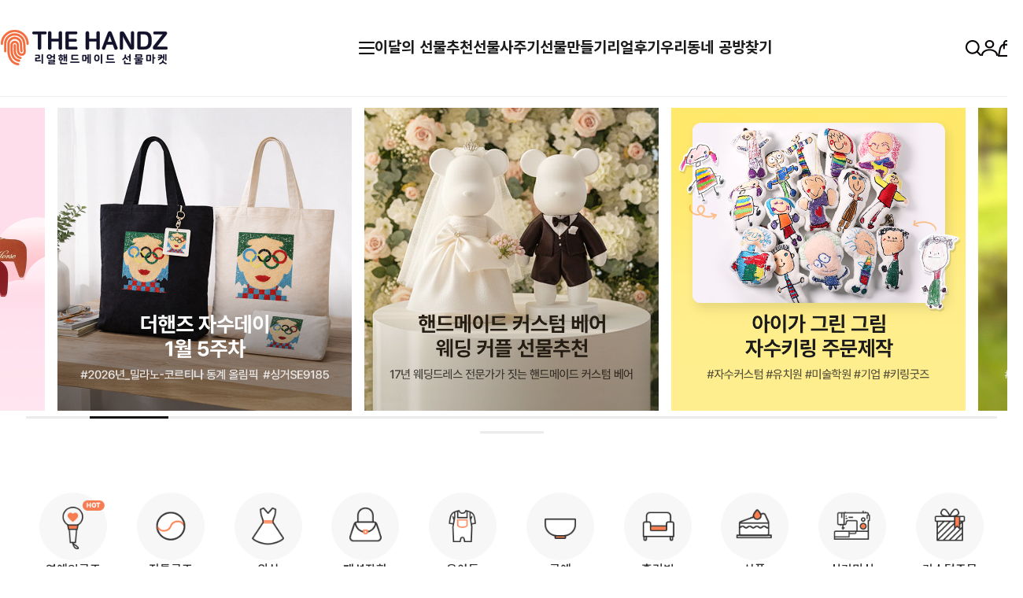

--- FILE ---
content_type: text/html
request_url: https://thehandz.com/
body_size: 22569
content:

<!DOCTYPE html PUBLIC "-//W3C//DTD HTML 4.01//EN" "http://www.w3.org/TR/html4/strict.dtd">
<html>
<head>
<meta http-equiv="CONTENT-TYPE" content="text/html;charset=EUC-KR">
<link rel="shortcut icon" href="/shopimages/thehandz/favicon.ico" type="image/x-icon">
<link rel="apple-touch-icon-precomposed" href="/shopimages/thehandz/mobile_web_icon.png" />
<meta name="referrer" content="no-referrer-when-downgrade" />
<meta name="description" content="센스있고 고급스러운 리얼핸드메이드 선물추천" />
<meta name="keywords" content="더핸즈,THE HANDZ,선물사주기, 선물만들기, 선물추천, 미싱,부자재,미싱부자재,미싱소품,홈패션,퀼트,퀼팅,재봉틀,홈미싱,오버록,오바록,오버룩,오바로크,재봉기,재봉기렌탈,재봉틀렌탈,렌탈,무이자할부,커뮤니티,미싱디자이너,소잉디자이너,소잉,쏘잉,SEWING,SEWING MACHINES,fabric,패브릭,가방,파우치,소품,원데이클래스,취미,핸드메이드,diy,더헨즈,the hand,thehandz,SINGER,싱거미싱,원데이,원데이클래스,미싱수업,미싱,가정용미싱,미싱기,부라더,미니미싱,혼스,로라스타,다리미,자수미싱,자수,미싱배우기" />
<meta property="og:type" content="website" />
<meta property="og:title" content="더핸즈" />
<meta property="og:description" content="센스있고 고급스러운 리얼핸드메이드 선물추천" />
<meta property="og:image" content="https://www.thehandz.com/shopimages/thehandz/all_og__20241128113537phpSR0NTw.png" />
<link rel="image_src" href="https://www.thehandz.com/shopimages/thehandz/all_og__20241128113537phpSR0NTw.png" />
<meta property="og:url" content="https://www.thehandz.com" />
<link rel="canonical" href="https://www.thehandz.com">
<link rel="alternate" href="https://www.thehandz.com/m">
<title>더핸즈</title>
<meta name="naver-site-verification" content="f2db604a1d25befe6a592eff49a3ddc990b2ece3" />

<link type="text/css" rel="stylesheet" href="/shopimages/thehandz/template/work/44628/common.css?r=1767939262" /><meta name="naver-site-verification" content="f2db604a1d25befe6a592eff49a3ddc990b2ece3" />
<title>리얼핸드메이드 선물마켓, 더핸즈</title>
</head>
<script type="text/javascript" src="//wcs.naver.net/wcslog.js"></script>
<script type="text/javascript">
if (window.wcs) {
    if(!wcs_add) var wcs_add = {};
    wcs_add["wa"] = "s_56873558294f";
    wcs.inflow('thehandz.com');
    wcs_do();
}
</script>

<body>
<script type="text/javascript" src="/js/jquery-1.7.2.min.js"></script><script type="text/javascript" src="/js/lazyload.min.js"></script>
<script type="text/javascript">
function getCookiefss(name) {
    lims = document.cookie;
    var index = lims.indexOf(name + "=");
    if (index == -1) {
        return null;
    }
    index = lims.indexOf("=", index) + 1; // first character
    var endstr = lims.indexOf(';', index);
    if (endstr == -1) {
        endstr = lims.length; // last character
    }
    return unescape(lims.substring(index, endstr));
}
</script><script type="text/javascript">
var MOBILE_USE = '';
var DESIGN_VIEW = 'PC';
</script><script type="text/javascript" src="/js/flash.js"></script>
<script type="text/javascript" src="/js/neodesign/rightbanner.js"></script>
<script type="text/javascript" src="/js/bookmark.js"></script>
<style type="text/css">

.MS_search_word { }

</style>

<script type="text/javascript">

var pre_ORBAS = 'A';
var pre_min_amount = '1';
var pre_product_uid = '';
var pre_product_name = '';
var pre_product_price = '';
var pre_option_type = '';
var pre_option_display_type = '';
var pre_optionJsonData = '';
var IS_LOGIN = 'false';
var is_bulk = 'N';
var bulk_arr_info = [];
var pre_min_add_amount = '1';
var pre_max_amount = '100000';

    var is_unify_opt = '1' ? true : false; 
    var pre_baskethidden = 'A';

var is_unify_opt = true;
var ORBAS = 'A';
var min_amount = '1';
var min_add_amount = '1';
var max_amount = '100000';
var product_uid = '';
var product_name = '';
var product_price = '';
var option_type = '';
var option_display_type = '';
var is_dummy = null;
var is_exist = null;
var optionJsonData = '';
var view_member_only_price = '';
var IS_LOGIN = 'false';
var shop_language = 'kor';
var is_bulk = 'N';
var bulk_arr_info = [];
var use_option_limit = '';
var design_view = 'PC';

var db = 'thehandz';
var baskethidden = 'A';
function hanashopfree() {
    
}

var viewsslmain="";
function clicksslmain(){
   if(!viewsslmain.closed && viewsslmain) viewsslmain.focus();
   else{
       viewsslmain = window.open("about:blank","viewsslmain","height=304,width=458,scrollbars=no");
       viewsslmain.document.write('<title>보안접속이란?</title>');
       viewsslmain.document.write('<style>\n');
       viewsslmain.document.write('body { background-color: #FFFFFF; font-family: "굴림"; font-size: x-small; } \n');
       viewsslmain.document.write('P {margin-top:2px;margin-bottom:2px;}\n');
       viewsslmain.document.write('</style>\n');
       viewsslmain.document.write('<body topmargin=0 leftmargin=0 marginleft=0 marginwidth=0>\n');
       viewsslmain.document.write('<a href="JavaScript:self.close()"><img src="/images/common/ssllogin_aboutimg.gif" align=absmiddle border=0 /></a>');
       viewsslmain.moveTo(100,100);
   }
}
function getCookie_mainm(name) {
    lims = document.cookie;
    var index = lims.indexOf(name + "=");
    if (index == -1) return null;
    index = lims.indexOf("=", index) + 1; // first character
    var endstr = lims.indexOf(";", index);
    if (endstr == -1) endstr = lims.length; // last character
    return unescape(lims.substring(index, endstr));
}

function get_page_id() {
    var query_string = window.location.search.substring(1);
    var vars  = query_string.split('&');
    for (i = 0; i < vars.length; i++) {
        tmp = vars[i].split('=');
        if (tmp[0] == 'page_id') { 
            return tmp[1];
        } 
    } 
    return 1;
}

</script>

<link type="text/css" rel="stylesheet" href="/shopimages/thehandz/template/work/44628/main.css?t=202601231658" />
<div id='blk_scroll_wings'><script type='text/javascript' src='/html/shopRbanner.html?param1=1' ></script></div>
<div id='cherrypicker_scroll'></div>

<div id="wrap"> 
  
<link type="text/css" rel="stylesheet" href="/shopimages/thehandz/template/work/44628/header.1.css?t=202601081002" />
<!--/////////(주)커넥트웨이브에서 제작한 모든 이미지, 스킨은 저작권법으로 보호받으며 허가 없이 무단 사용, 복제, 변경, 재배포 등의 행위를 할 시 저작권법에 의거하여 법적인 처벌을 받을 수 있습니다./////////-->
<link href="//fonts.googleapis.com/css2?family=Jost:wght@100;200;300;400;500;600;700;800;900&display=swap"  rel="stylesheet">
<link href="//fonts.googleapis.com/css2?family=Noto+Sans+KR:wght@100;300;400;500;700;900&display=swap" rel="stylesheet">
<link rel="stylesheet" href="//skin.makeshop.co.kr/skin/lifemarket/swiper.css">
<link rel="stylesheet" href="//skin.makeshop.co.kr/skin/lifemarket/aos_css.css">
<script src="//skin.makeshop.co.kr/skin/lifemarket/aos_js.js"></script>
<script>
              AOS.init();  // 초기화 선언 필수
</script>
<link rel="stylesheet" href="/images/d3/m_01/css/font-awesome.min.css" />
<script src="//skin.makeshop.co.kr/skin/js/mySwiper.js"></script>

<header id="header">
  <div class="top_banner"> 
    <!--<div class="head_inner">
                <p>이벤트, 공지사항 진행 시 활성화</p>
                <a href="#" class="banner_close"><img src="//skin.makeshop.co.kr/skin/lifemarket/PC_img/banner_close.png" alt="close"></a>
            </div>--> <!-- head_inner --> 
  </div>
  <!-- top_banner -->
  
  <div class="header_cont">
    <div class="head_inner">
      <h1 class="logo"><a href="/index.html"><img src="https://thehandz.img15.kr/thehandz/2024/logo/new_logo_pc.png" alt="리얼핸드메이드 선물마켓, 더핸즈"></a></h1>
      <ul class="cate_m">
        <li class="li_ham"><a href="#"><span></span><span></span><span></span></a></li>
        <li><a href="https://www.thehandz.com/shop/plan.html?plan_id=79" alt="이달의 선물추천">이달의 선물추천</a></li>
        <li><a href="/shop/shopbrand.html?xcode=064&type=Y"><!--<img src="https://thehandz.img15.kr/thehandz/2024/nbanner/main/topmenu_gift.png" alt="선물사주기">-->선물사주기</a></li>
        <li><a href="/shop/shopbrand.html?xcode=075&type=Y"><!--<img src="https://thehandz.img15.kr/thehandz/2024/nbanner/main/topmenu_giftdiy.png" alt="선물만들기">-->선물만들기</a></li>
        <li><a href="/board/power_review.html" alt="리얼후기">리얼후기</a></li>
        <li><a href="/board/board.html?code=thehandz_image4" alt="리얼후기">우리동네 공방찾기</a></li>
      </ul>
      <!-- cate_m -->
      <ul class="user_m">
        <li class="li_search">
          <div class="search"> 
            <form action="/shop/shopbrand.html" method="post" name="search">            <fieldset>
              <legend style="display:none">상품 검색 폼</legend>
              <input name="search" onkeydown="CheckKey_search();" value=""  class="MS_search_word search_auto_completion" /> 
              <a href="javascript:prev_search();search_submit();"><img src="//skin.makeshop.co.kr/skin/lifemarket/PC_img/search.png" alt="search"></a>
            </fieldset>
            </form> 
          </div>
          <!-- search --> 
        </li>
        <li class="my_btn"><a href="/shop/member.html?type=mynewmain"><img src="//skin.makeshop.co.kr/skin/lifemarket/PC_img/my.png" alt="my"></a>
          <ul class="my_ul">
                        <li><a href="/shop/member.html?type=login">Log-in</a></li>
            <li><a href="/shop/idinfo.html">Join</a></li>
                        <li><a href="/shop/member.html?type=mynewmain">Mypage</a></li>
          </ul>
        </li>
        <li class="li_cart"><a href="/shop/basket.html"><img src="//skin.makeshop.co.kr/skin/lifemarket/PC_img/cart.png" alt="cart"><span id="user_basket_quantity" class="user_basket_quantity"></span></a></li>
      </ul>
      <!-- user_m --> 
    </div>
    <!-- head_inner --> 
  </div>
  <!-- header_cont -->
  
  <aside id="asi">
    <div class="head_inner">
      <div class="asi_close"><a href="#"><img src="//skin.makeshop.co.kr/skin/lifemarket/PC_img/asi_close.png" alt="close"></a></div>
      <nav>
        <ul class="main_m">
                    <li><a href="/shop/shopbrand.html?type=P&xcode=046">NEW</a>
            <ul class="sub_m">
                          </ul>
            <!-- sub_m --> 
          </li>
                    <li><a href="/shop/shopbrand.html?type=Y&xcode=064">선물사주기(리얼핸드메이드)</a>
            <ul class="sub_m">
                            <li><a href="/shop/shopbrand.html?type=N&xcode=064&mcode=001">의상</a></li>
                            <li><a href="/shop/shopbrand.html?type=N&xcode=064&mcode=002">패션잡화</a></li>
                            <li><a href="/shop/shopbrand.html?type=N&xcode=064&mcode=010">전통굿즈</a></li>
                            <li><a href="/shop/shopbrand.html?type=N&xcode=064&mcode=003">유아동</a></li>
                            <li><a href="/shop/shopbrand.html?type=N&xcode=064&mcode=004">반려동물</a></li>
                            <li><a href="/shop/shopbrand.html?type=N&xcode=064&mcode=005">공예</a></li>
                            <li><a href="/shop/shopbrand.html?type=N&xcode=064&mcode=007">홈리빙</a></li>
                            <li><a href="/shop/shopbrand.html?type=N&xcode=064&mcode=009">식품</a></li>
                            <li><a href="/shop/shopbrand.html?type=N&xcode=064&mcode=011">싱거미싱</a></li>
                            <li><a href="/shop/shopbrand.html?type=N&xcode=064&mcode=012">주문제작</a></li>
                          </ul>
            <!-- sub_m --> 
          </li>
                    <li><a href="/shop/shopbrand.html?type=Y&xcode=075">선물만들기(DIY부자재)</a>
            <ul class="sub_m">
                            <li><a href="/shop/shopbrand.html?type=N&xcode=075&mcode=011">싱거미싱</a></li>
                            <li><a href="/shop/shopbrand.html?type=N&xcode=075&mcode=002">원단</a></li>
                            <li><a href="/shop/shopbrand.html?type=N&xcode=075&mcode=003">가죽</a></li>
                            <li><a href="/shop/shopbrand.html?type=N&xcode=075&mcode=004">비즈</a></li>
                            <li><a href="/shop/shopbrand.html?type=N&xcode=075&mcode=006">포장/스티커</a></li>
                            <li><a href="/shop/shopbrand.html?type=N&xcode=075&mcode=007">책</a></li>
                            <li><a href="/shop/shopbrand.html?type=N&xcode=075&mcode=008">DIY패키지/패턴</a></li>
                            <li><a href="/shop/shopbrand.html?type=N&xcode=075&mcode=009">기초/바느질</a></li>
                            <li><a href="/shop/shopbrand.html?type=N&xcode=075&mcode=010">도구/공구</a></li>
                          </ul>
            <!-- sub_m --> 
          </li>
                    <li><a href="/shop/shopbrand.html?type=Y&xcode=076">더핸즈 커뮤니티</a>
            <ul class="sub_m">
                            <li><a href="/shop/shopbrand.html?type=N&xcode=076&mcode=005">싱거 스마트케어 서비스</a></li>
                            <li><a href="/shop/shopbrand.html?type=N&xcode=076&mcode=009">싱거원데이클래스</a></li>
                            <li><a href="/shop/shopbrand.html?type=N&xcode=076&mcode=008">주문제작</a></li>
                          </ul>
            <!-- sub_m --> 
          </li>
                    <li><a href="/shop/shopbrand.html?type=Y&xcode=065">의상</a>
            <ul class="sub_m">
                            <li><a href="/shop/shopbrand.html?type=N&xcode=065&mcode=002">상의</a></li>
                            <li><a href="/shop/shopbrand.html?type=N&xcode=065&mcode=003">하의</a></li>
                            <li><a href="/shop/shopbrand.html?type=N&xcode=065&mcode=004">원피스/스커트</a></li>
                            <li><a href="/shop/shopbrand.html?type=N&xcode=065&mcode=005">홈웨어</a></li>
                          </ul>
            <!-- sub_m --> 
          </li>
                    <li><a href="/shop/shopbrand.html?type=Y&xcode=066">패션잡화</a>
            <ul class="sub_m">
                            <li><a href="/shop/shopbrand.html?type=N&xcode=066&mcode=002">가방/파우치</a></li>
                            <li><a href="/shop/shopbrand.html?type=N&xcode=066&mcode=005">모자/헤어소품</a></li>
                            <li><a href="/shop/shopbrand.html?type=N&xcode=066&mcode=003">지갑/벨트</a></li>
                            <li><a href="/shop/shopbrand.html?type=N&xcode=066&mcode=006">키링/와펜/네임택</a></li>
                          </ul>
            <!-- sub_m --> 
          </li>
                    <li><a href="/shop/shopbrand.html?type=Y&xcode=067">유아동</a>
            <ul class="sub_m">
                            <li><a href="/shop/shopbrand.html?type=N&xcode=067&mcode=002">의류</a></li>
                            <li><a href="/shop/shopbrand.html?type=N&xcode=067&mcode=005">인형/장난감</a></li>
                            <li><a href="/shop/shopbrand.html?type=N&xcode=067&mcode=003">잡화/생활/위생</a></li>
                            <li><a href="/shop/shopbrand.html?type=N&xcode=067&mcode=007">출산선물/답례품</a></li>
                          </ul>
            <!-- sub_m --> 
          </li>
                    <li><a href="/shop/shopbrand.html?type=Y&xcode=068">반려동물</a>
            <ul class="sub_m">
                            <li><a href="/shop/shopbrand.html?type=N&xcode=068&mcode=004">악세사리</a></li>
                            <li><a href="/shop/shopbrand.html?type=N&xcode=068&mcode=002">의류</a></li>
                          </ul>
            <!-- sub_m --> 
          </li>
                    <li><a href="/shop/shopbrand.html?type=Y&xcode=069">공예</a>
            <ul class="sub_m">
                            <li><a href="/shop/shopbrand.html?type=N&xcode=069&mcode=007">가죽/천연공예</a></li>
                            <li><a href="/shop/shopbrand.html?type=N&xcode=069&mcode=003">목공예</a></li>
                          </ul>
            <!-- sub_m --> 
          </li>
                    <li><a href="/shop/shopbrand.html?type=Y&xcode=070">홈리빙</a>
            <ul class="sub_m">
                            <li><a href="/shop/shopbrand.html?type=N&xcode=070&mcode=004">거실</a></li>
                            <li><a href="/shop/shopbrand.html?type=N&xcode=070&mcode=007">야외</a></li>
                            <li><a href="/shop/shopbrand.html?type=N&xcode=070&mcode=006">오피스/사무실</a></li>
                            <li><a href="/shop/shopbrand.html?type=N&xcode=070&mcode=005">욕실/화장실</a></li>
                            <li><a href="/shop/shopbrand.html?type=N&xcode=070&mcode=003">주방</a></li>
                            <li><a href="/shop/shopbrand.html?type=N&xcode=070&mcode=002">침실</a></li>
                          </ul>
            <!-- sub_m --> 
          </li>
                    <li><a href="/shop/shopbrand.html?type=Y&xcode=072">싱거미싱</a>
            <ul class="sub_m">
                            <li><a href="/shop/shopbrand.html?type=N&xcode=072&mcode=002">가정용미싱</a></li>
                            <li><a href="/shop/shopbrand.html?type=N&xcode=072&mcode=004">공업용미싱</a></li>
                            <li><a href="/shop/shopbrand.html?type=N&xcode=072&mcode=007">다리미</a></li>
                            <li><a href="/shop/shopbrand.html?type=N&xcode=072&mcode=008">렌탈</a></li>
                            <li><a href="/shop/shopbrand.html?type=N&xcode=072&mcode=005">오버록미싱</a></li>
                            <li><a href="/shop/shopbrand.html?type=N&xcode=072&mcode=006">자수미싱</a></li>
                            <li><a href="/shop/shopbrand.html?type=N&xcode=072&mcode=003">준공업용미싱</a></li>
                          </ul>
            <!-- sub_m --> 
          </li>
                    <li><a href="/shop/shopbrand.html?type=Y&xcode=073">식품</a>
            <ul class="sub_m">
                            <li><a href="/shop/shopbrand.html?type=N&xcode=073&mcode=006">떡/전통간식</a></li>
                            <li><a href="/shop/shopbrand.html?type=N&xcode=073&mcode=004">베이커리/디저트</a></li>
                            <li><a href="/shop/shopbrand.html?type=N&xcode=073&mcode=005">사탕/초콜릿</a></li>
                            <li><a href="/shop/shopbrand.html?type=N&xcode=073&mcode=003">소스/장류</a></li>
                            <li><a href="/shop/shopbrand.html?type=N&xcode=073&mcode=002">음료/커피/차</a></li>
                          </ul>
            <!-- sub_m --> 
          </li>
                    <li><a href="/shop/shopbrand.html?type=Y&xcode=074">자수샵</a>
            <ul class="sub_m">
                            <li><a href="/shop/shopbrand.html?type=N&xcode=074&mcode=001">자수데이</a></li>
                            <li><a href="/shop/shopbrand.html?type=N&xcode=074&mcode=002">커스텀자수</a></li>
                          </ul>
            <!-- sub_m --> 
          </li>
                    <li><a href="/shop/shopbrand.html?type=Y&xcode=078">커스텀 주문제작</a>
            <ul class="sub_m">
                            <li><a href="/shop/shopbrand.html?type=N&xcode=078&mcode=001">주문제작</a></li>
                          </ul>
            <!-- sub_m --> 
          </li>
                    
        </ul>
        <!-- main_m --> 
      </nav>
    </div>
    <!-- head_inner --> 
  </aside>
</header>
<div id="asi_bg"></div>
<div id="fix_icon">
  <ul>
    <li><a href="/shop/plan.html?plan_id=22"><img src="https://thehandz.img15.kr/thehandz/2024/m_fix/pc_fix_jasu.png" alt="자수데이" title="자수데이"></a></li>
    <!--<li><a href="/shop/shopbrand.html?xcode=064&type=Y"><img src="https://thehandz.img15.kr/thehandz/2024/m_fix/pc_fix_gift.png" alt="선물사주기" title="선물사주기"></a></li>-->
    <li><a href="http://pf.kakao.com/_xodxjxmd" target="_blank"><img src="https://thehandz.img15.kr/thehandz/2024/m_fix/pc_fix_kakao.png" alt="더핸즈닷컴 카카오톡 채널" title="더핸즈닷컴 카카오톡 채널" ></a></li>
    <li class="gotoTop"><a href="#"><img src="https://thehandz.img15.kr/thehandz/2024/m_fix/pc_fix_up.png" alt="Up" title="맨위로" ></a></li>
    <li class="gotoBtm"><a href="#footer"><img src="https://thehandz.img15.kr/thehandz/2024/m_fix/pc_fix_down.png" alt="DOWN"></a></li>
  </ul>
</div>
<!-- fix_icon --> 

<!-- 다찾다 검색 파인더 --> 
 
<!-- 다찾다 검색 파인더 -->
<script type="text/javascript" src="/shopimages/thehandz/template/work/44628/header.1.js?t=202601081002"></script>
  <div id="contentWrapper"> 
    
<link type="text/css" rel="stylesheet" href="/template_common/shop/basic_simple/menu.1.css?t=201711221039" />
  
    
    <!--sec1 메인배너-->
    <section class="section" id="sec1">
      <div class="sec1_cont">
        <div class="swiper">
          <ul class="swiper-wrapper">
            
                     
            <!-- 이달의선물추천 -->
            <li class="swiper-slide">
              <div class="ban_img"><a href="https://www.thehandz.com/shop/plan.html?plan_id=79&category=&viewtype=gallery"><img src="https://thehandz.img15.kr/thehandz/special/main_ev_260107.png" alt="새해복선물"></a></div>
              <div class="ban_txt">
                <p class="small"></p>
                <p class="big"></p>
                <p class="big"></p>
              </div>
            </li>
            
            
            <!-- 자수데이 -->
            <li class="swiper-slide">
              <div class="ban_img"><a href="https://www.thehandz.com/shop/plan.html?plan_id=22"><img src="https://thehandz.img15.kr/thehandz/banner/main_ev_jasuday.png" alt="매주 수요일 오픈, 자수데이"></a></div>
              <div class="ban_txt">
                <p class="small"></p>
                <p class="big"></p>
                <p class="big"></p>
              </div>
            </li>
                      
           
            <!-- 웨딩커플선물추천 -->
            <li class="swiper-slide">
              <div class="ban_img"><a href="https://www.thehandz.com/shop/plan.html?plan_id=78&category=&viewtype=gallery"><img src="https://thehandz.img15.kr/thehandz/new_main/main_ev_wbear2.png" alt="웨딩 커플 선물추천"></a></div>
              <div class="ban_txt">
                <p class="small"></p>
                <p class="big"></p>
                <p class="big"></p>
              </div>
            </li>
            
              
            <!-- 아이그림 자수키링 -->
            <li class="swiper-slide">
              <div class="ban_img"><a href="https://www.thehandz.com/shop/shopdetail.html?branduid=10884043"><img src="https://thehandz.img15.kr/thehandz/new_main/main_ev_kids.png" alt="아이그림 자수키링 주문제작"></a></div>
              <div class="ban_txt">
                <p class="small"></p>
                <p class="big"></p>
                <p class="big"></p>
              </div>
            </li>
            
            
            <!-- K한국전통굿즈 -->
            <li class="swiper-slide">
              <div class="ban_img"><a href="https://www.thehandz.com/shop/shopbrand.html?xcode=064&type=N&mcode=010"><img src="https://thehandz.img15.kr/thehandz/special/main_ev_spgift22.png" alt="이달의선물추천전통굿즈"></a></div>
              <div class="ban_txt">
                <p class="small"></p>
                <p class="big"></p>
                <p class="big"></p>
              </div>
            </li>
            
            <!-- 캐리어네임택 -->
            <li class="swiper-slide">
              <div class="ban_img"><a href="https://www.thehandz.com/shop/shopdetail.html?branduid=10884098"><img src="https://thehandz.img15.kr/thehandz/banner/main_ev_travel.png" alt="캐리어 네임택"></a></div>
              <div class="ban_txt">
                <p class="small"></p>
                <p class="big"></p>
                <p class="big"></p>
              </div>
            </li>
            
           
            <!-- 예쁜가죽라벨 -->
            <li class="swiper-slide">
              <div class="ban_img"><a href="https://www.thehandz.com/shop/shopbrand.html?xcode=075&type=N&mcode=003"><img src="https://thehandz.img15.kr/thehandz/new_main/main_ev_kakao.png" alt="예쁜가죽라벨"></a></div>
              <div class="ban_txt">
                <p class="small"></p>
                <p class="big"></p>
                <p class="big"></p>
              </div>
            </li>
            
            <!-- 신제품출시 9185 -->
            <li class="swiper-slide">
              <div class="ban_img"><a href="https://www.thehandz.com/shop/shopdetail.html?branduid=10883815"><img src="https://thehandz.img15.kr/thehandz/new_main/main_ev_new.png" alt="신제품출시"></a></div>
              <div class="ban_txt">
                <p class="small"></p>
                <p class="big"></p>
                <p class="big"></p>
              </div>
            </li>
            
            <!-- 싱거원데이클래스 -->
            <li class="swiper-slide">
              <div class="ban_img"><a href="https://www.thehandz.com/shop/shopdetail.html?branduid=10883917"><img src="https://thehandz.img15.kr/thehandz/new_main/main_ev_oneday.png" alt="싱거 원데이클래스"></a></div>
              <div class="ban_txt">
                <p class="small"></p>
                <p class="big"></p>
                <p class="big"></p>
              </div>
            </li>
            
            <!-- 우리동네공방찾기 -->
            <li class="swiper-slide">
              <div class="ban_img"><a href="https://www.thehandz.com/board/board.html?code=thehandz_image4"><img src="https://thehandz.img15.kr/thehandz/new_main/main_ev_gongbang.png" alt="우리동네공방찾기"></a></div>
              <div class="ban_txt">
                <p class="small"></p>
                <p class="big"></p>
                <p class="big"></p>
              </div>
            </li>
            
            <!-- 유니폼굿즈져지리폼 -->
            <li class="swiper-slide">
              <div class="ban_img"><a href="https://www.thehandz.com/shop/plan.html?plan_id=63"><img src="https://thehandz.img15.kr/thehandz/new_main/main_ev_up.png" alt="유니폼굿즈져지리폼"></a></div>
              <div class="ban_txt">
                <p class="small"></p>
                <p class="big"></p>
                <p class="big"></p>
              </div>
            </li>
            
            <!-- 커스텀굿즈 -->
            <li class="swiper-slide">
              <div class="ban_img"><a href="https://www.thehandz.com/shop/plan.html?plan_id=74&category=1&viewtype=gallery"><img src="https://thehandz.img15.kr/thehandz/new_main/main_ev_custom.png" alt="커스텀굿즈"></a></div>
              <div class="ban_txt">
                <p class="small"></p>
                <p class="big"></p>
                <p class="big"></p>
              </div>
            </li>
            
            <!-- 코튼드림 단독기획 -->
            <li class="swiper-slide">
              <div class="ban_img"><a href="https://www.thehandz.com/shop/plan.html?plan_id=76&category=&viewtype=gallery"><img src="https://thehandz.img15.kr/thehandz/special/main_ev_only.png" alt="코튼드림 단독기획"></a></div>
              <div class="ban_txt">
                <p class="small"></p>
                <p class="big"></p>
                <p class="big"></p>
              </div>
            </li>
            
            <!-- 3종쿠폰증정 -->
            <li class="swiper-slide">
              <div class="ban_img"><a href="https://www.thehandz.com/shop/plan.html?plan_id=65"><img src="https://thehandz.img15.kr/thehandz/new_main/main_ev_rcp.png" alt="3종쿠폰증정"></a></div>
              <div class="ban_txt">
                <p class="small"></p>
                <p class="big"></p>
                <p class="big"></p>
              </div>
            </li>
            
            <!-- 성경책북커버 -->
            <li class="swiper-slide">
              <div class="ban_img"><a href="https://www.thehandz.com/shop/plan.html?plan_id=70&category=1&viewtype=gallery"><img src="https://thehandz.img15.kr/thehandz/new_main/main_ev_bcover.png" alt="리얼핸드메이드 북커버"></a></div>
              <div class="ban_txt">
                <p class="small"></p>
                <p class="big"></p>
                <p class="big"></p>
              </div>
            </li>
            
            <!-- 연예인굿즈커스텀 -->
            <li class="swiper-slide">
              <div class="ban_img"><a href="https://www.thehandz.com/shop/plan.html?plan_id=75&category=1&viewtype=gallery"><img src="https://thehandz.img15.kr/thehandz/new_main/main_ev_goods.png" alt="연예인굿즈 커스텀"></a></div>
              <div class="ban_txt">
                <p class="small"></p>
                <p class="big"></p>
                <p class="big"></p>
              </div>
            </li>
          </ul>
          <!-- swiper-wrapper -->
          <div class="swiper-pagination"></div>
        </div>
        <!-- swiper --> 
      </div>
      <!-- sec1_cont --> 
    </section>
    <!-- sec1 --> 
    
    <!--see2_go_cate 퀵카테고리-->
    <section class="section" id="sec2_go_cate">
      <div class="sec_inner">
        <ul>
          <li> <a href="https://www.thehandz.com/shop/plan.html?plan_id=75"> <img src="https://thehandz.img15.kr/thehandz/2024/go_cate/new/sec2_goods.png" alt="연예인굿즈">
            <p>연예인굿즈</p>
            </a> </li>
          <li> <a href="/shop/shopbrand.html?xcode=064&type=N&mcode=010"> <img src="https://thehandz.img15.kr/thehandz/2024/go_cate/new/sec2_3.png" alt="전통굿즈">
            <p>전통굿즈</p>
            </a> </li>
          <li> <a href="/shop/shopbrand.html?xcode=065&type=Y"> <img src="https://thehandz.img15.kr/thehandz/2024/go_cate/new/sec2_1.png" alt="의류">
            <p>의상</p>
            </a> </li>
          <li> <a href="/shop/shopbrand.html?xcode=066&type=Y"> <img src="https://thehandz.img15.kr/thehandz/2024/go_cate/new/sec2_2.png" alt="패션잡화">
            <p>패션잡화</p>
            </a> </li>
          <li> <a href="/shop/shopbrand.html?xcode=067&type=Y"> <img src="https://thehandz.img15.kr/thehandz/2024/go_cate/new/sec2_4.png" alt="유아동">
            <p>유아동</p>
            </a> </li>
          <!--<li>
                    <a href="/shop/shopbrand.html?xcode=068&type=Y">
                        <img src="https://thehandz.img15.kr/thehandz/2024/go_cate/new/sec2_5.png" alt="반려동물">
                        <p>반려동물</p>
                    </a>
                </li>-->
          <li> <a href="/shop/shopbrand.html?xcode=069&type=Y"> <img src="https://thehandz.img15.kr/thehandz/2024/go_cate/new/sec2_6.png" alt="공예">
            <p>공예</p>
            </a> </li>
          <li> <a href="/shop/shopbrand.html?xcode=070&type=Y"> <img src="https://thehandz.img15.kr/thehandz/2024/go_cate/new/sec2_7.png" alt="홈리빙">
            <p>홈리빙</p>
            </a> </li>
          <li> <a href="/shop/shopbrand.html?xcode=073&type=Y"> <img src="https://thehandz.img15.kr/thehandz/2024/go_cate/new/sec2_8.png" alt="식품">
            <p>식품</p>
            </a> </li>
          <li> <a href="/shop/shopbrand.html?xcode=072&type=Y"> <img src="https://thehandz.img15.kr/thehandz/2024/go_cate/new/sec2_9.png" alt="싱거미싱">
            <p>싱거미싱</p>
            </a> </li>
          <li> <a href="/shop/shopbrand.html?xcode=078&type=Y"> <img src="https://thehandz.img15.kr/thehandz/2024/go_cate/new/sec2_10.png" alt="주문제작">
            <p>커스텀주문</p>
            </a> </li>
        </ul>
      </div>
      <!-- sec_inner --> 
    </section>
    <!-- sec2 --> 
    
    <!-- 이달의선물기획전 -->
    <section class="section" id="sec2">
      <div class="sec_inner">
        <h2>이달의 선물기획전</h2>
        <div class="sec2_cont">
          <ul class="clear_fix">
                        <li class="item_list w25p" data-aos="fade-up"  data-aos-easing="Ease in Quint" data-aos-duration="800" data-aos-delay="1" data-index="1">
              <div class="tumb thumb"><a href="/shop/shopdetail.html?branduid=10883781&search=&xcode=059&mcode=002&scode=&special=2&GfDT=a253UQ%3D%3D"><img
                                    class="MS_prod_img_m" src="/shopimages/thehandz/0590020000112.jpg?1732586106" alt=""></a>
                <div class="prd-wish"> 
                   
                  <a href="javascript:mk_prd_wish_toggle('10883781', false);"> 
                  <span class="my-wish-list" data-uid="10883781" data-viewtype="block"><i class="fa fa-heart"></i><i
                                        class="fa fa-heart-o"></i> 
                  </span></a> 
                   
                  <a href="javascript:viewdetail('059002000011', '1', '');"><img src="//skin.makeshop.co.kr/skin/lifemarket/PC_img/item_cart.png" alt="cart"></a> </div>
              </div>
              <div class="info">
                <p class="prdname"> 
                  [주문제작] 누빔 네이밍 자수 복주머니  
                </p>
                                <p class="prdprice"> 
                   
                   
                  <span class="price"> 
                  15,000</span> 
                   
                   
                </p>
                <!-- prdprice --> 
                 
              </div>
              <!-- info --> 
            </li>
                        <li class="item_list w25p" data-aos="fade-up"  data-aos-easing="Ease in Quint" data-aos-duration="800" data-aos-delay="2" data-index="2">
              <div class="tumb thumb"><a href="/shop/shopdetail.html?branduid=10884316&search=&xcode=059&mcode=002&scode=&special=2&GfDT=aWx3UA%3D%3D"><img
                                    class="MS_prod_img_m" src="/shopimages/thehandz/0590020001092.png?1756879669" alt=""></a>
                <div class="prd-wish"> 
                   
                  <a href="javascript:mk_prd_wish_toggle('10884316', false);"> 
                  <span class="my-wish-list" data-uid="10884316" data-viewtype="block"><i class="fa fa-heart"></i><i
                                        class="fa fa-heart-o"></i> 
                  </span></a> 
                   
                  <a href="javascript:viewdetail('059002000109', '1', '');"><img src="//skin.makeshop.co.kr/skin/lifemarket/PC_img/item_cart.png" alt="cart"></a> </div>
              </div>
              <div class="info">
                <p class="prdname"> 
                  전통 색동 복주머니 가방 크로스백 
                </p>
                                <p class="prdprice"> 
                   
                   
                  <span class="price"> 
                  22,400</span> 
                   
                   
                </p>
                <!-- prdprice --> 
                 
              </div>
              <!-- info --> 
            </li>
                        <li class="item_list w25p" data-aos="fade-up"  data-aos-easing="Ease in Quint" data-aos-duration="800" data-aos-delay="3" data-index="3">
              <div class="tumb thumb"><a href="/shop/shopdetail.html?branduid=10884074&search=&xcode=059&mcode=011&scode=&special=2&GfDT=bm10W14%3D"><img
                                    class="MS_prod_img_m" src="/shopimages/thehandz/0590110000132.jpg?1744608855" alt=""></a>
                <div class="prd-wish"> 
                   
                  <a href="javascript:mk_prd_wish_toggle('10884074', false);"> 
                  <span class="my-wish-list" data-uid="10884074" data-viewtype="block"><i class="fa fa-heart"></i><i
                                        class="fa fa-heart-o"></i> 
                  </span></a> 
                   
                  <a href="javascript:viewdetail('059011000013', '1', '');"><img src="//skin.makeshop.co.kr/skin/lifemarket/PC_img/item_cart.png" alt="cart"></a> </div>
              </div>
              <div class="info">
                <p class="prdname"> 
                  전통 색동 지퍼파우치 
                </p>
                                <p class="prdprice"> 
                   
                   
                  <span class="price"> 
                  21,330</span> 
                   
                   
                </p>
                <!-- prdprice --> 
                 
              </div>
              <!-- info --> 
            </li>
                        <li class="item_list w25p" data-aos="fade-up"  data-aos-easing="Ease in Quint" data-aos-duration="800" data-aos-delay="4" data-index="4">
              <div class="tumb thumb"><a href="/shop/shopdetail.html?branduid=10884079&search=&xcode=059&mcode=011&scode=&special=2&GfDT=bm93Ug%3D%3D"><img
                                    class="MS_prod_img_m" src="/shopimages/thehandz/0590110000182.jpg?1744696625" alt=""></a>
                <div class="prd-wish"> 
                   
                  <a href="javascript:mk_prd_wish_toggle('10884079', false);"> 
                  <span class="my-wish-list" data-uid="10884079" data-viewtype="block"><i class="fa fa-heart"></i><i
                                        class="fa fa-heart-o"></i> 
                  </span></a> 
                   
                  <a href="javascript:viewdetail('059011000018', '1', '');"><img src="//skin.makeshop.co.kr/skin/lifemarket/PC_img/item_cart.png" alt="cart"></a> </div>
              </div>
              <div class="info">
                <p class="prdname"> 
                  레이스 연화머리초 손지갑 비단면 단청 파우치 
                </p>
                                <p class="prdprice"> 
                   
                   
                  <span class="price"> 
                  19,750</span> 
                   
                   
                </p>
                <!-- prdprice --> 
                 
              </div>
              <!-- info --> 
            </li>
                        <li class="item_list w25p" data-aos="fade-up"  data-aos-easing="Ease in Quint" data-aos-duration="800" data-aos-delay="5" data-index="5">
              <div class="tumb thumb"><a href="/shop/shopdetail.html?branduid=10884103&search=&xcode=059&mcode=011&scode=&special=2&GfDT=bmx7W1g%3D"><img
                                    class="MS_prod_img_m" src="/shopimages/thehandz/0590110000222.jpg?1745371695" alt=""></a>
                <div class="prd-wish"> 
                   
                  <a href="javascript:mk_prd_wish_toggle('10884103', false);"> 
                  <span class="my-wish-list" data-uid="10884103" data-viewtype="block"><i class="fa fa-heart"></i><i
                                        class="fa fa-heart-o"></i> 
                  </span></a> 
                   
                  <a href="javascript:viewdetail('059011000022', '1', '');"><img src="//skin.makeshop.co.kr/skin/lifemarket/PC_img/item_cart.png" alt="cart"></a> </div>
              </div>
              <div class="info">
                <p class="prdname"> 
                  색동팔색 지퍼파우치 이어폰키링 한국전통 굿즈 
                </p>
                                <p class="prdprice"> 
                   
                   
                  <span class="price"> 
                  12,700</span> 
                   
                   
                </p>
                <!-- prdprice --> 
                 
              </div>
              <!-- info --> 
            </li>
                        <li class="item_list w25p" data-aos="fade-up"  data-aos-easing="Ease in Quint" data-aos-duration="800" data-aos-delay="6" data-index="6">
              <div class="tumb thumb"><a href="/shop/shopdetail.html?branduid=10883922&search=&xcode=059&mcode=002&scode=&special=2&GfDT=a2p3VA%3D%3D"><img
                                    class="MS_prod_img_m" src="/shopimages/thehandz/0590020000572.jpg?1736928262" alt=""></a>
                <div class="prd-wish"> 
                   
                  <a href="javascript:mk_prd_wish_toggle('10883922', false);"> 
                  <span class="my-wish-list" data-uid="10883922" data-viewtype="block"><i class="fa fa-heart"></i><i
                                        class="fa fa-heart-o"></i> 
                  </span></a> 
                   
                  <a href="javascript:viewdetail('059002000057', '1', '');"><img src="//skin.makeshop.co.kr/skin/lifemarket/PC_img/item_cart.png" alt="cart"></a> </div>
              </div>
              <div class="info">
                <p class="prdname"> 
                  [무료배송] 스니커즈 카드지갑 동전지갑 무선이어폰 쥬얼리 보관 파우치 
                </p>
                                <p class="prdetc"> 
                  지퍼칸,카드칸 구성 
                </p>
                                <p class="prdprice"> 
                   
                   
                  <span class="price"> 
                  18,000</span> 
                   
                   
                </p>
                <!-- prdprice --> 
                 
              </div>
              <!-- info --> 
            </li>
                        <li class="item_list w25p" data-aos="fade-up"  data-aos-easing="Ease in Quint" data-aos-duration="800" data-aos-delay="7" data-index="7">
              <div class="tumb thumb"><a href="/shop/shopdetail.html?branduid=10884081&search=&xcode=059&mcode=011&scode=&special=2&GfDT=ZmZ3Vw%3D%3D"><img
                                    class="MS_prod_img_m" src="/shopimages/thehandz/0590110000202.jpg?1768352953" alt=""></a>
                <div class="prd-wish"> 
                   
                  <a href="javascript:mk_prd_wish_toggle('10884081', false);"> 
                  <span class="my-wish-list" data-uid="10884081" data-viewtype="block"><i class="fa fa-heart"></i><i
                                        class="fa fa-heart-o"></i> 
                  </span></a> 
                   
                  <a href="javascript:viewdetail('059011000020', '1', '');"><img src="//skin.makeshop.co.kr/skin/lifemarket/PC_img/item_cart.png" alt="cart"></a> </div>
              </div>
              <div class="info">
                <p class="prdname"> 
                  전통무늬 설선물 현금 용돈지갑 단청색동 자개 
                </p>
                                <p class="prdprice"> 
                   
                   
                  <span class="price"> 
                  14,920</span> 
                   
                   
                </p>
                <!-- prdprice --> 
                 
              </div>
              <!-- info --> 
            </li>
                        <li class="item_list w25p" data-aos="fade-up"  data-aos-easing="Ease in Quint" data-aos-duration="800" data-aos-delay="8" data-index="8">
              <div class="tumb thumb"><a href="/shop/shopdetail.html?branduid=10884475&search=&xcode=059&mcode=002&scode=&special=2&GfDT=a293Vg%3D%3D"><img
                                    class="MS_prod_img_m" src="/shopimages/thehandz/0590020001282.jpg?1768353026" alt=""></a>
                <div class="prd-wish"> 
                   
                  <a href="javascript:mk_prd_wish_toggle('10884475', false);"> 
                  <span class="my-wish-list" data-uid="10884475" data-viewtype="block"><i class="fa fa-heart"></i><i
                                        class="fa fa-heart-o"></i> 
                  </span></a> 
                   
                  <a href="javascript:viewdetail('059002000128', '1', '');"><img src="//skin.makeshop.co.kr/skin/lifemarket/PC_img/item_cart.png" alt="cart"></a> </div>
              </div>
              <div class="info">
                <p class="prdname"> 
                  신라유물 장신구 문양 손지갑 파우치 한국전통 k굿즈 
                </p>
                                <p class="prdprice"> 
                   
                   
                  <span class="price"> 
                  19,200</span> 
                   
                   
                </p>
                <!-- prdprice --> 
                 
              </div>
              <!-- info --> 
            </li>
                      </ul>
          <!-- clear_fix --> 
        </div>
        <!-- sec2_cont --> 
      </div>
      <!-- sec_inner --> 
    </section>
    <!-- sec2 --> 
    
    <!-- sec6 선물사주기BEST --> 
    <!-- 추가상품1~5 -->
    <section class="section" id="sec6">
      <div class="sec_inner">
        <h2>선물사주기 BEST</h2>
        <div class="sec6_cate">
          <ul>
            <li><a href="#">리빙</a></li>
            <!-- 추가상품1 -->
            <li><a href="#">패션</a></li>
            <!-- 추가상품2 -->
            <li><a href="#">응원</a></li>
            <!-- 추가상품3 -->
            <li><a href="#">인테리어소품</a></li>
            <!-- 추가상품3 -->
            
          </ul>
        </div>
        <!-- sec6_cate -->
        
        <div class="sec6_prd"> 
          
          <!-- 리빙 -->
          <div class="sec6_1">
            <div class="swiper">
              <ul class="swiper-wrapper clear_fix">
                                <li class="item_list swiper-slide" >
                  <div class="tumb thumb"><a href="/shop/shopdetail.html?branduid=10884529&search=&xcode=059&mcode=002&scode=&special=1&GfDT=bWZ3UQ%3D%3D"><img
                                            class="MS_prod_img_m" src="/shopimages/thehandz/0590020001372.png?1767679590" alt=""></a>
                    <div class="prd-wish"> 
                       
                      <a href="javascript:mk_prd_wish_toggle('10884529', false);"> 
                      <span class="my-wish-list" data-uid="10884529" data-viewtype="block"><i class="fa fa-heart"></i><i
                                                class="fa fa-heart-o"></i> 
                      </span></a> 
                       
                      <a href="javascript:viewdetail('059002000137', '1', '');"><img
                                                src="//skin.makeshop.co.kr/skin/lifemarket/PC_img/item_cart.png" alt="cart"></a> </div>
                  </div>
                  <div class="info">
                    <p class="prdname"> 
                      엠버오렌지 미니 석고베어 커스텀 방향제 인테리어 오브제  
                    </p>
                                        <p class="prdetc"> 
                      오픈할인이벤트중 
                    </p>
                                        <p class="prdprice"> 
                       
                       
                      <span class="price"> 
                      51,000</span> 
                       
                       
                    </p>
                    <!-- prdprice --> 
                     
                  </div>
                  <!-- info --> 
                </li>
                                <li class="item_list swiper-slide" >
                  <div class="tumb thumb"><a href="/shop/shopdetail.html?branduid=10884507&search=&xcode=059&mcode=002&scode=&special=1&GfDT=bm16W10%3D"><img
                                            class="MS_prod_img_m" src="/shopimages/thehandz/0590020001352.jpg?1768352875" alt=""></a>
                    <div class="prd-wish"> 
                       
                      <a href="javascript:mk_prd_wish_toggle('10884507', false);"> 
                      <span class="my-wish-list" data-uid="10884507" data-viewtype="block"><i class="fa fa-heart"></i><i
                                                class="fa fa-heart-o"></i> 
                      </span></a> 
                       
                      <a href="javascript:viewdetail('059002000135', '1', '');"><img
                                                src="//skin.makeshop.co.kr/skin/lifemarket/PC_img/item_cart.png" alt="cart"></a> </div>
                  </div>
                  <div class="info">
                    <p class="prdname"> 
                      웨딩 석고 빅베어 커스텀 방향제 커플 결혼선물 
                    </p>
                                        <p class="prdetc"> 
                      오픈할인이벤트중 
                    </p>
                                        <p class="prdprice"> 
                       
                       
                      <span class="price"> 
                      103,000</span> 
                       
                       
                    </p>
                    <!-- prdprice --> 
                     
                  </div>
                  <!-- info --> 
                </li>
                                <li class="item_list swiper-slide" >
                  <div class="tumb thumb"><a href="/shop/shopdetail.html?branduid=10884508&search=&xcode=059&mcode=002&scode=&special=1&GfDT=Z213Uw%3D%3D"><img
                                            class="MS_prod_img_m" src="/shopimages/thehandz/0590020001362.png?1766467378" alt=""></a>
                    <div class="prd-wish"> 
                       
                      <a href="javascript:mk_prd_wish_toggle('10884508', false);"> 
                      <span class="my-wish-list" data-uid="10884508" data-viewtype="block"><i class="fa fa-heart"></i><i
                                                class="fa fa-heart-o"></i> 
                      </span></a> 
                       
                      <a href="javascript:viewdetail('059002000136', '1', '');"><img
                                                src="//skin.makeshop.co.kr/skin/lifemarket/PC_img/item_cart.png" alt="cart"></a> </div>
                  </div>
                  <div class="info">
                    <p class="prdname"> 
                      커플 석고 미니/빅베어 커스텀 방향제 트위드 밀키화이트 
                    </p>
                                        <p class="prdetc"> 
                      오픈할인이벤트중 
                    </p>
                                        <p class="prdprice"> 
                       
                       
                      <span class="price"> 
                      51,000</span> 
                       
                       
                    </p>
                    <!-- prdprice --> 
                     
                  </div>
                  <!-- info --> 
                </li>
                                <li class="item_list swiper-slide" >
                  <div class="tumb thumb"><a href="/shop/shopdetail.html?branduid=10884346&search=&xcode=059&mcode=002&scode=&special=1&GfDT=bWZ3Ug%3D%3D"><img
                                            class="MS_prod_img_m" src="/shopimages/thehandz/0590020001152.png?1758168966" alt=""></a>
                    <div class="prd-wish"> 
                       
                      <a href="javascript:mk_prd_wish_toggle('10884346', false);"> 
                      <span class="my-wish-list" data-uid="10884346" data-viewtype="block"><i class="fa fa-heart"></i><i
                                                class="fa fa-heart-o"></i> 
                      </span></a> 
                       
                      <a href="javascript:viewdetail('059002000115', '1', '');"><img
                                                src="//skin.makeshop.co.kr/skin/lifemarket/PC_img/item_cart.png" alt="cart"></a> </div>
                  </div>
                  <div class="info">
                    <p class="prdname"> 
                      뜨왈 명화 클래식 앞치마 에이프런 신혼 집들이 선물 
                    </p>
                                        <p class="prdprice"> 
                       
                       
                      <span class="price"> 
                      59,000</span> 
                       
                       
                    </p>
                    <!-- prdprice --> 
                     
                  </div>
                  <!-- info --> 
                </li>
                                <li class="item_list swiper-slide" >
                  <div class="tumb thumb"><a href="/shop/shopdetail.html?branduid=10883751&search=&xcode=059&mcode=010&scode=&special=1&GfDT=aWd3VQ%3D%3D"><img
                                            class="MS_prod_img_m" src="/shopimages/thehandz/0590100000012.jpg?1732771083" alt=""></a>
                    <div class="prd-wish"> 
                       
                      <a href="javascript:mk_prd_wish_toggle('10883751', false);"> 
                      <span class="my-wish-list" data-uid="10883751" data-viewtype="block"><i class="fa fa-heart"></i><i
                                                class="fa fa-heart-o"></i> 
                      </span></a> 
                       
                      <a href="javascript:viewdetail('059010000001', '1', '');"><img
                                                src="//skin.makeshop.co.kr/skin/lifemarket/PC_img/item_cart.png" alt="cart"></a> </div>
                  </div>
                  <div class="info">
                    <p class="prdname"> 
                      [커버만구매vs보내서리폼] 성경책 북커버 리폼 제작  
                    </p>
                                        <p class="prdetc"> 
                      (리뷰이벤트)성경말씀책갈피증정 
                    </p>
                                        <p class="prdprice"> 
                       
                       
                      <span class="price"> 
                      25,000</span> 
                       
                       
                    </p>
                    <!-- prdprice --> 
                     
                  </div>
                  <!-- info --> 
                </li>
                                <li class="item_list swiper-slide" >
                  <div class="tumb thumb"><a href="/shop/shopdetail.html?branduid=10884060&search=&xcode=059&mcode=011&scode=&special=1&GfDT=am93VA%3D%3D"><img
                                            class="MS_prod_img_m" src="/shopimages/thehandz/0590110000072.jpg?1744260252" alt=""></a>
                    <div class="prd-wish"> 
                       
                      <a href="javascript:mk_prd_wish_toggle('10884060', false);"> 
                      <span class="my-wish-list" data-uid="10884060" data-viewtype="block"><i class="fa fa-heart"></i><i
                                                class="fa fa-heart-o"></i> 
                      </span></a> 
                       
                      <a href="javascript:viewdetail('059011000007', '1', '');"><img
                                                src="//skin.makeshop.co.kr/skin/lifemarket/PC_img/item_cart.png" alt="cart"></a> </div>
                  </div>
                  <div class="info">
                    <p class="prdname"> 
                      로즈뜨왈 명화라인 린넨 앞치마 에이프런 
                    </p>
                                        <p class="prdprice"> 
                       
                       
                      <span class="price"> 
                      73,000</span> 
                       
                       
                    </p>
                    <!-- prdprice --> 
                     
                  </div>
                  <!-- info --> 
                </li>
                              </ul>
              <!-- swiper-wrapper -->
              <div class="swiper-pagination"></div>
            </div>
            <!-- swiper --> 
          </div>
          <!-- sec6_1 --> 
          
          <!-- 패션 -->
          <div class="sec6_2">
            <div class="swiper">
              <ul class="swiper-wrapper clear_fix">
                                <li class="item_list swiper-slide">
                  <div class="tumb thumb"><a href="/shop/shopdetail.html?branduid=10884316&search=&xcode=059&mcode=002&scode=&special=3&GfDT=aml3UQ%3D%3D"><img
                                            class="MS_prod_img_m" src="/shopimages/thehandz/0590020001092.png?1756879669" alt=""></a>
                    <div class="prd-wish"> 
                       
                      <a href="javascript:mk_prd_wish_toggle('10884316', false);"> 
                      <span class="my-wish-list" data-uid="10884316" data-viewtype="block"><i class="fa fa-heart"></i><i
                                                class="fa fa-heart-o"></i> 
                      </span></a> 
                       
                      <a href="javascript:viewdetail('059002000109', '1', '');"><img
                                                src="//skin.makeshop.co.kr/skin/lifemarket/PC_img/item_cart.png" alt="cart"></a> </div>
                  </div>
                  <div class="info">
                    <p class="prdname"> 
                      전통 색동 복주머니 가방 크로스백 
                    </p>
                                        <p class="prdprice"> 
                       
                       
                      <span class="price"> 
                      22,400</span> 
                       
                       
                    </p>
                    <!-- prdprice --> 
                     
                  </div>
                  <!-- info --> 
                </li>
                                <li class="item_list swiper-slide">
                  <div class="tumb thumb"><a href="/shop/shopdetail.html?branduid=10883781&search=&xcode=059&mcode=002&scode=&special=3&GfDT=Zm13UA%3D%3D"><img
                                            class="MS_prod_img_m" src="/shopimages/thehandz/0590020000112.jpg?1732586106" alt=""></a>
                    <div class="prd-wish"> 
                       
                      <a href="javascript:mk_prd_wish_toggle('10883781', false);"> 
                      <span class="my-wish-list" data-uid="10883781" data-viewtype="block"><i class="fa fa-heart"></i><i
                                                class="fa fa-heart-o"></i> 
                      </span></a> 
                       
                      <a href="javascript:viewdetail('059002000011', '1', '');"><img
                                                src="//skin.makeshop.co.kr/skin/lifemarket/PC_img/item_cart.png" alt="cart"></a> </div>
                  </div>
                  <div class="info">
                    <p class="prdname"> 
                      [주문제작] 누빔 네이밍 자수 복주머니  
                    </p>
                                        <p class="prdprice"> 
                       
                       
                      <span class="price"> 
                      15,000</span> 
                       
                       
                    </p>
                    <!-- prdprice --> 
                     
                  </div>
                  <!-- info --> 
                </li>
                                <li class="item_list swiper-slide">
                  <div class="tumb thumb"><a href="/shop/shopdetail.html?branduid=10884104&search=&xcode=059&mcode=002&scode=&special=3&GfDT=bGl3Uw%3D%3D"><img
                                            class="MS_prod_img_m" src="/shopimages/thehandz/0590020000962.jpg?1745374256" alt=""></a>
                    <div class="prd-wish"> 
                       
                      <a href="javascript:mk_prd_wish_toggle('10884104', false);"> 
                      <span class="my-wish-list" data-uid="10884104" data-viewtype="block"><i class="fa fa-heart"></i><i
                                                class="fa fa-heart-o"></i> 
                      </span></a> 
                       
                      <a href="javascript:viewdetail('059002000096', '1', '');"><img
                                                src="//skin.makeshop.co.kr/skin/lifemarket/PC_img/item_cart.png" alt="cart"></a> </div>
                  </div>
                  <div class="info">
                    <p class="prdname"> 
                      고급스러운 비건가죽 미니 체인백 
                    </p>
                                        <p class="prdprice"> 
                       
                       
                      <span class="price"> 
                      39,900</span> 
                       
                       
                    </p>
                    <!-- prdprice --> 
                     
                  </div>
                  <!-- info --> 
                </li>
                                <li class="item_list swiper-slide">
                  <div class="tumb thumb"><a href="/shop/shopdetail.html?branduid=10884102&search=&xcode=059&mcode=002&scode=&special=3&GfDT=bm51W18%3D"><img
                                            class="MS_prod_img_m" src="/shopimages/thehandz/0590020000952.jpg?1745370071" alt=""></a>
                    <div class="prd-wish"> 
                       
                      <a href="javascript:mk_prd_wish_toggle('10884102', false);"> 
                      <span class="my-wish-list" data-uid="10884102" data-viewtype="block"><i class="fa fa-heart"></i><i
                                                class="fa fa-heart-o"></i> 
                      </span></a> 
                       
                      <a href="javascript:viewdetail('059002000095', '1', '');"><img
                                                src="//skin.makeshop.co.kr/skin/lifemarket/PC_img/item_cart.png" alt="cart"></a> </div>
                  </div>
                  <div class="info">
                    <p class="prdname"> 
                      너무 갖고싶은 스트링 실버백 파우치 
                    </p>
                                        <p class="prdetc"> 
                      포인트 아이템 
                    </p>
                                        <p class="prdprice"> 
                       
                       
                      <span class="price"> 
                      32,400</span> 
                       
                       
                    </p>
                    <!-- prdprice --> 
                     
                  </div>
                  <!-- info --> 
                </li>
                                <li class="item_list swiper-slide">
                  <div class="tumb thumb"><a href="/shop/shopdetail.html?branduid=10884075&search=&xcode=059&mcode=011&scode=&special=3&GfDT=am13VQ%3D%3D"><img
                                            class="MS_prod_img_m" src="/shopimages/thehandz/0590110000142.jpg?1744609331" alt=""></a>
                    <div class="prd-wish"> 
                       
                      <a href="javascript:mk_prd_wish_toggle('10884075', false);"> 
                      <span class="my-wish-list" data-uid="10884075" data-viewtype="block"><i class="fa fa-heart"></i><i
                                                class="fa fa-heart-o"></i> 
                      </span></a> 
                       
                      <a href="javascript:viewdetail('059011000014', '1', '');"><img
                                                src="//skin.makeshop.co.kr/skin/lifemarket/PC_img/item_cart.png" alt="cart"></a> </div>
                  </div>
                  <div class="info">
                    <p class="prdname"> 
                      색동문양 트래블백 여행가방 핸드메이드 손가방 
                    </p>
                                        <p class="prdprice"> 
                       
                       
                      <span class="price"> 
                      82,500</span> 
                       
                       
                    </p>
                    <!-- prdprice --> 
                     
                  </div>
                  <!-- info --> 
                </li>
                                <li class="item_list swiper-slide">
                  <div class="tumb thumb"><a href="/shop/shopdetail.html?branduid=10884103&search=&xcode=059&mcode=011&scode=&special=3&GfDT=a2h3VA%3D%3D"><img
                                            class="MS_prod_img_m" src="/shopimages/thehandz/0590110000222.jpg?1745371695" alt=""></a>
                    <div class="prd-wish"> 
                       
                      <a href="javascript:mk_prd_wish_toggle('10884103', false);"> 
                      <span class="my-wish-list" data-uid="10884103" data-viewtype="block"><i class="fa fa-heart"></i><i
                                                class="fa fa-heart-o"></i> 
                      </span></a> 
                       
                      <a href="javascript:viewdetail('059011000022', '1', '');"><img
                                                src="//skin.makeshop.co.kr/skin/lifemarket/PC_img/item_cart.png" alt="cart"></a> </div>
                  </div>
                  <div class="info">
                    <p class="prdname"> 
                      색동팔색 지퍼파우치 이어폰키링 한국전통 굿즈 
                    </p>
                                        <p class="prdprice"> 
                       
                       
                      <span class="price"> 
                      12,700</span> 
                       
                       
                    </p>
                    <!-- prdprice --> 
                     
                  </div>
                  <!-- info --> 
                </li>
                                <li class="item_list swiper-slide">
                  <div class="tumb thumb"><a href="/shop/shopdetail.html?branduid=10884069&search=&xcode=059&mcode=011&scode=&special=3&GfDT=aWd3Vw%3D%3D"><img
                                            class="MS_prod_img_m" src="/shopimages/thehandz/0590110000082.jpg?1744603782" alt=""></a>
                    <div class="prd-wish"> 
                       
                      <a href="javascript:mk_prd_wish_toggle('10884069', false);"> 
                      <span class="my-wish-list" data-uid="10884069" data-viewtype="block"><i class="fa fa-heart"></i><i
                                                class="fa fa-heart-o"></i> 
                      </span></a> 
                       
                      <a href="javascript:viewdetail('059011000008', '1', '');"><img
                                                src="//skin.makeshop.co.kr/skin/lifemarket/PC_img/item_cart.png" alt="cart"></a> </div>
                  </div>
                  <div class="info">
                    <p class="prdname"> 
                      한국전통 굿즈 자개미니백 모란자개 체인가방 
                    </p>
                                        <p class="prdprice"> 
                       
                       
                      <span class="price"> 
                      38,400</span> 
                       
                       
                    </p>
                    <!-- prdprice --> 
                     
                  </div>
                  <!-- info --> 
                </li>
                                <li class="item_list swiper-slide">
                  <div class="tumb thumb"><a href="/shop/shopdetail.html?branduid=10884071&search=&xcode=059&mcode=011&scode=&special=3&GfDT=bG53Vg%3D%3D"><img
                                            class="MS_prod_img_m" src="/shopimages/thehandz/0590110000102.jpg?1744606662" alt=""></a>
                    <div class="prd-wish"> 
                       
                      <a href="javascript:mk_prd_wish_toggle('10884071', false);"> 
                      <span class="my-wish-list" data-uid="10884071" data-viewtype="block"><i class="fa fa-heart"></i><i
                                                class="fa fa-heart-o"></i> 
                      </span></a> 
                       
                      <a href="javascript:viewdetail('059011000010', '1', '');"><img
                                                src="//skin.makeshop.co.kr/skin/lifemarket/PC_img/item_cart.png" alt="cart"></a> </div>
                  </div>
                  <div class="info">
                    <p class="prdname"> 
                      자개모란 카드지갑 전통문양 한국 굿즈 키링 
                    </p>
                                        <p class="prdprice"> 
                       
                       
                      <span class="price"> 
                      12,800</span> 
                       
                       
                    </p>
                    <!-- prdprice --> 
                     
                  </div>
                  <!-- info --> 
                </li>
                                <li class="item_list swiper-slide">
                  <div class="tumb thumb"><a href="/shop/shopdetail.html?branduid=10884070&search=&xcode=059&mcode=011&scode=&special=3&GfDT=Zm53WQ%3D%3D"><img
                                            class="MS_prod_img_m" src="/shopimages/thehandz/0590110000092.jpg?1744605811" alt=""></a>
                    <div class="prd-wish"> 
                       
                      <a href="javascript:mk_prd_wish_toggle('10884070', false);"> 
                      <span class="my-wish-list" data-uid="10884070" data-viewtype="block"><i class="fa fa-heart"></i><i
                                                class="fa fa-heart-o"></i> 
                      </span></a> 
                       
                      <a href="javascript:viewdetail('059011000009', '1', '');"><img
                                                src="//skin.makeshop.co.kr/skin/lifemarket/PC_img/item_cart.png" alt="cart"></a> </div>
                  </div>
                  <div class="info">
                    <p class="prdname"> 
                      한국전통 굿즈 단청 미니백 체인가방 
                    </p>
                                        <p class="prdprice"> 
                       
                       
                      <span class="price"> 
                      38,400</span> 
                       
                       
                    </p>
                    <!-- prdprice --> 
                     
                  </div>
                  <!-- info --> 
                </li>
                              </ul>
              <!-- swiper-wrapper -->
              <div class="swiper-pagination"></div>
            </div>
            <!-- swiper --> 
          </div>
          <!-- sec6_2 --> 
          
          <!-- 응원 -->
          <div class="sec6_3">
            <div class="swiper">
              <ul class="swiper-wrapper clear_fix">
                                <li class="item_list swiper-slide" >
                  <div class="tumb thumb"><a href="/shop/shopdetail.html?branduid=10883751&search=&xcode=059&mcode=010&scode=&special=13&GfDT=bmt9W1w%3D"><img
                                            class="MS_prod_img_m" src="/shopimages/thehandz/0590100000012.jpg?1732771083" alt=""></a>
                    <div class="prd-wish"> 
                       
                      <a href="javascript:mk_prd_wish_toggle('10883751', false);"> 
                      <span class="my-wish-list" data-uid="10883751" data-viewtype="block"><i class="fa fa-heart"></i><i
                                                class="fa fa-heart-o"></i> 
                      </span></a> 
                       
                      <a href="javascript:viewdetail('059010000001', '1', '');"><img
                                                src="//skin.makeshop.co.kr/skin/lifemarket/PC_img/item_cart.png" alt="cart"></a> </div>
                  </div>
                  <div class="info">
                    <p class="prdname"> 
                      [커버만구매vs보내서리폼] 성경책 북커버 리폼 제작  
                    </p>
                                        <p class="prdetc"> 
                      (리뷰이벤트)성경말씀책갈피증정 
                    </p>
                                        <p class="prdprice"> 
                       
                       
                      <span class="price"> 
                      25,000</span> 
                       
                       
                    </p>
                    <!-- prdprice --> 
                     
                  </div>
                  <!-- info --> 
                </li>
                                <li class="item_list swiper-slide" >
                  <div class="tumb thumb"><a href="/shop/shopdetail.html?branduid=10883753&search=&xcode=059&mcode=002&scode=&special=13&GfDT=bm5%2FW10%3D"><img
                                            class="MS_prod_img_m" src="/shopimages/thehandz/0590020000322.jpg?1733448908" alt=""></a>
                    <div class="prd-wish"> 
                       
                      <a href="javascript:mk_prd_wish_toggle('10883753', false);"> 
                      <span class="my-wish-list" data-uid="10883753" data-viewtype="block"><i class="fa fa-heart"></i><i
                                                class="fa fa-heart-o"></i> 
                      </span></a> 
                       
                      <a href="javascript:viewdetail('059002000032', '1', '');"><img
                                                src="//skin.makeshop.co.kr/skin/lifemarket/PC_img/item_cart.png" alt="cart"></a> </div>
                  </div>
                  <div class="info">
                    <p class="prdname"> 
                      가볍고 활용성 좋은 성경책 가방 전용 
                    </p>
                                        <p class="prdetc"> 
                      3가지 스타일  
                    </p>
                                        <p class="prdprice"> 
                       
                       
                      <span class="price"> 
                      40,000</span> 
                       
                       
                    </p>
                    <!-- prdprice --> 
                     
                  </div>
                  <!-- info --> 
                </li>
                                <li class="item_list swiper-slide" >
                  <div class="tumb thumb"><a href="/shop/shopdetail.html?branduid=10882118&search=&xcode=059&mcode=010&scode=&special=13&GfDT=bmx%2BW14%3D"><img
                                            class="MS_prod_img_m" src="/shopimages/thehandz/0590100000072.jpg?1687248321" alt=""></a>
                    <div class="prd-wish"> 
                       
                      <a href="javascript:mk_prd_wish_toggle('10882118', false);"> 
                      <span class="my-wish-list" data-uid="10882118" data-viewtype="block"><i class="fa fa-heart"></i><i
                                                class="fa fa-heart-o"></i> 
                      </span></a> 
                       
                      <a href="javascript:viewdetail('059010000007', '1', '');"><img
                                                src="//skin.makeshop.co.kr/skin/lifemarket/PC_img/item_cart.png" alt="cart"></a> </div>
                  </div>
                  <div class="info">
                    <p class="prdname"> 
                      와이파이 공방명 원목 우드 안내판 공방 카페 집들이 개업 선물 추천템 
                    </p>
                                        <p class="prdetc"> 
                      ★무료각인서비스★ 
                    </p>
                                        <p class="prdprice"> 
                       
                       
                      <span class="price"> 
                      20,000</span> 
                       
                       
                    </p>
                    <!-- prdprice --> 
                     
                  </div>
                  <!-- info --> 
                </li>
                                <li class="item_list swiper-slide" >
                  <div class="tumb thumb"><a href="/shop/shopdetail.html?branduid=10883863&search=&xcode=059&mcode=010&scode=&special=13&GfDT=aGl3Ug%3D%3D"><img
                                            class="MS_prod_img_m" src="/shopimages/thehandz/0590100000082.jpg?1734933930" alt=""></a>
                    <div class="prd-wish"> 
                       
                      <a href="javascript:mk_prd_wish_toggle('10883863', false);"> 
                      <span class="my-wish-list" data-uid="10883863" data-viewtype="block"><i class="fa fa-heart"></i><i
                                                class="fa fa-heart-o"></i> 
                      </span></a> 
                       
                      <a href="javascript:viewdetail('059010000008', '1', '');"><img
                                                src="//skin.makeshop.co.kr/skin/lifemarket/PC_img/item_cart.png" alt="cart"></a> </div>
                  </div>
                  <div class="info">
                    <p class="prdname"> 
                      커스텀 골프 자수수건  
                    </p>
                                        <p class="prdetc"> 
                      네임택,키링 옵션 가능 
                    </p>
                                        <p class="prdprice"> 
                       
                       
                      <span class="price"> 
                      15,000</span> 
                       
                       
                    </p>
                    <!-- prdprice --> 
                     
                  </div>
                  <!-- info --> 
                </li>
                                <li class="item_list swiper-slide" >
                  <div class="tumb thumb"><a href="/shop/shopdetail.html?branduid=10883942&search=&xcode=059&mcode=010&scode=&special=13&GfDT=bml7W1g%3D"><img
                                            class="MS_prod_img_m" src="/shopimages/thehandz/0590100000172.jpg?1738896459" alt=""></a>
                    <div class="prd-wish"> 
                       
                      <a href="javascript:mk_prd_wish_toggle('10883942', false);"> 
                      <span class="my-wish-list" data-uid="10883942" data-viewtype="block"><i class="fa fa-heart"></i><i
                                                class="fa fa-heart-o"></i> 
                      </span></a> 
                       
                      <a href="javascript:viewdetail('059010000017', '1', '');"><img
                                                src="//skin.makeshop.co.kr/skin/lifemarket/PC_img/item_cart.png" alt="cart"></a> </div>
                  </div>
                  <div class="info">
                    <p class="prdname"> 
                      커스텀 페인팅 인형 가족 커플 연예인 굿즈 주문제작 
                    </p>
                                        <p class="prdetc"> 
                      가족/커플/연예인/지인선물강추 
                    </p>
                                        <p class="prdprice"> 
                       
                       
                      <span class="price"> 
                      120,000</span> 
                       
                       
                    </p>
                    <!-- prdprice --> 
                     
                  </div>
                  <!-- info --> 
                </li>
                                <li class="item_list swiper-slide" >
                  <div class="tumb thumb"><a href="/shop/shopdetail.html?branduid=10883945&search=&xcode=059&mcode=002&scode=&special=13&GfDT=bm59W1k%3D"><img
                                            class="MS_prod_img_m" src="/shopimages/thehandz/0590020000602.png?1757991115" alt=""></a>
                    <div class="prd-wish"> 
                       
                      <a href="javascript:mk_prd_wish_toggle('10883945', false);"> 
                      <span class="my-wish-list" data-uid="10883945" data-viewtype="block"><i class="fa fa-heart"></i><i
                                                class="fa fa-heart-o"></i> 
                      </span></a> 
                       
                      <a href="javascript:viewdetail('059002000060', '1', '');"><img
                                                src="//skin.makeshop.co.kr/skin/lifemarket/PC_img/item_cart.png" alt="cart"></a> </div>
                  </div>
                  <div class="info">
                    <p class="prdname"> 
                      커스텀자수 카드 지갑 연예인 네임택 굿즈 키링 
                    </p>
                                        <p class="prdetc"> 
                      <br />
 
                    </p>
                                        <p class="prdprice"> 
                       
                       
                      <span class="price"> 
                      6,900</span> 
                       
                       
                    </p>
                    <!-- prdprice --> 
                     
                  </div>
                  <!-- info --> 
                </li>
                                <li class="item_list swiper-slide" >
                  <div class="tumb thumb"><a href="/shop/shopdetail.html?branduid=10883970&search=&xcode=059&mcode=002&scode=&special=13&GfDT=bm5%2BW1o%3D"><img
                                            class="MS_prod_img_m" src="/shopimages/thehandz/0590020000792.jpg?1739755582" alt=""></a>
                    <div class="prd-wish"> 
                       
                      <a href="javascript:mk_prd_wish_toggle('10883970', false);"> 
                      <span class="my-wish-list" data-uid="10883970" data-viewtype="block"><i class="fa fa-heart"></i><i
                                                class="fa fa-heart-o"></i> 
                      </span></a> 
                       
                      <a href="javascript:viewdetail('059002000079', '1', '');"><img
                                                src="//skin.makeshop.co.kr/skin/lifemarket/PC_img/item_cart.png" alt="cart"></a> </div>
                  </div>
                  <div class="info">
                    <p class="prdname"> 
                      커스텀 캔버스 패브릭 필통 
                    </p>
                                        <p class="prdetc"> 
                      학원/기업/학교 커스텀가능 
                    </p>
                                        <p class="prdprice"> 
                       
                       
                      <span class="price"> 
                      16,000</span> 
                       
                       
                    </p>
                    <!-- prdprice --> 
                     
                  </div>
                  <!-- info --> 
                </li>
                              </ul>
              <!-- swiper-wrapper -->
              <div class="swiper-pagination"></div>
            </div>
            <!-- swiper --> 
          </div>
          <!-- sec6_3 --> 
          
          <!-- 인테리어소품 -->
          <div class="sec6_4">
            <div class="swiper">
              <ul class="swiper-wrapper clear_fix">
                                <li class="item_list swiper-slide" >
                  <div class="tumb thumb"><a href="/shop/shopdetail.html?branduid=10883953&search=&xcode=059&mcode=002&scode=&special=5&GfDT=Zmh3UQ%3D%3D"><img
                                            class="MS_prod_img_m" src="/shopimages/thehandz/0590020000642.jpg?1739236758" alt=""></a>
                    <div class="prd-wish"> 
                       
                      <a href="javascript:mk_prd_wish_toggle('10883953', false);"> 
                      <span class="my-wish-list" data-uid="10883953" data-viewtype="block"><i class="fa fa-heart"></i><i
                                                class="fa fa-heart-o"></i> 
                      </span></a> 
                       
                      <a href="javascript:viewdetail('059002000064', '1', '');"><img
                                                src="//skin.makeshop.co.kr/skin/lifemarket/PC_img/item_cart.png" alt="cart"></a> </div>
                  </div>
                  <div class="info">
                    <p class="prdname"> 
                      패프릭 점프슈트 애착인형  
                    </p>
                                        <p class="prdprice"> 
                       
                       
                      <span class="price"> 
                      58,000</span> 
                       
                       
                    </p>
                    <!-- prdprice --> 
                     
                  </div>
                  <!-- info --> 
                </li>
                                <li class="item_list swiper-slide" >
                  <div class="tumb thumb"><a href="/shop/shopdetail.html?branduid=10883881&search=&xcode=059&mcode=002&scode=&special=5&GfDT=bmp1W10%3D"><img
                                            class="MS_prod_img_m" src="/shopimages/thehandz/0590020000482.jpg?1736139654" alt=""></a>
                    <div class="prd-wish"> 
                       
                      <a href="javascript:mk_prd_wish_toggle('10883881', false);"> 
                      <span class="my-wish-list" data-uid="10883881" data-viewtype="block"><i class="fa fa-heart"></i><i
                                                class="fa fa-heart-o"></i> 
                      </span></a> 
                       
                      <a href="javascript:viewdetail('059002000048', '1', '');"><img
                                                src="//skin.makeshop.co.kr/skin/lifemarket/PC_img/item_cart.png" alt="cart"></a> </div>
                  </div>
                  <div class="info">
                    <p class="prdname"> 
                      [무료배송] *오늘출발* 은가비 키링_댕기 답례 외국인 명절 선물 
                    </p>
                                        <p class="prdprice"> 
                       
                       
                      <span class="price"> 
                      9,200</span> 
                       
                       
                    </p>
                    <!-- prdprice --> 
                     
                  </div>
                  <!-- info --> 
                </li>
                                <li class="item_list swiper-slide" >
                  <div class="tumb thumb"><a href="/shop/shopdetail.html?branduid=10883882&search=&xcode=059&mcode=002&scode=&special=5&GfDT=Z253Uw%3D%3D"><img
                                            class="MS_prod_img_m" src="/shopimages/thehandz/0590020000472.jpg?1736473003" alt=""></a>
                    <div class="prd-wish"> 
                       
                      <a href="javascript:mk_prd_wish_toggle('10883882', false);"> 
                      <span class="my-wish-list" data-uid="10883882" data-viewtype="block"><i class="fa fa-heart"></i><i
                                                class="fa fa-heart-o"></i> 
                      </span></a> 
                       
                      <a href="javascript:viewdetail('059002000047', '1', '');"><img
                                                src="//skin.makeshop.co.kr/skin/lifemarket/PC_img/item_cart.png" alt="cart"></a> </div>
                  </div>
                  <div class="info">
                    <p class="prdname"> 
                      [무료배송] *오늘출발* 은하수 자개 전통 거울 키링_전통 일러스트, 자개 장식 
                    </p>
                                        <p class="prdprice"> 
                       
                       
                      <span class="price"> 
                      22,000</span> 
                       
                       
                    </p>
                    <!-- prdprice --> 
                     
                  </div>
                  <!-- info --> 
                </li>
                                <li class="item_list swiper-slide" >
                  <div class="tumb thumb"><a href="/shop/shopdetail.html?branduid=10883942&search=&xcode=059&mcode=010&scode=&special=5&GfDT=Z2x3Ug%3D%3D"><img
                                            class="MS_prod_img_m" src="/shopimages/thehandz/0590100000172.jpg?1738896459" alt=""></a>
                    <div class="prd-wish"> 
                       
                      <a href="javascript:mk_prd_wish_toggle('10883942', false);"> 
                      <span class="my-wish-list" data-uid="10883942" data-viewtype="block"><i class="fa fa-heart"></i><i
                                                class="fa fa-heart-o"></i> 
                      </span></a> 
                       
                      <a href="javascript:viewdetail('059010000017', '1', '');"><img
                                                src="//skin.makeshop.co.kr/skin/lifemarket/PC_img/item_cart.png" alt="cart"></a> </div>
                  </div>
                  <div class="info">
                    <p class="prdname"> 
                      커스텀 페인팅 인형 가족 커플 연예인 굿즈 주문제작 
                    </p>
                                        <p class="prdetc"> 
                      가족/커플/연예인/지인선물강추 
                    </p>
                                        <p class="prdprice"> 
                       
                       
                      <span class="price"> 
                      120,000</span> 
                       
                       
                    </p>
                    <!-- prdprice --> 
                     
                  </div>
                  <!-- info --> 
                </li>
                                <li class="item_list swiper-slide" >
                  <div class="tumb thumb"><a href="/shop/shopdetail.html?branduid=10883553&search=&xcode=059&mcode=007&scode=&special=5&GfDT=bm91W1g%3D"><img
                                            class="MS_prod_img_m" src="/shopimages/thehandz/0590070000112.jpg?1730688545" alt=""></a>
                    <div class="prd-wish"> 
                       
                      <a href="javascript:mk_prd_wish_toggle('10883553', false);"> 
                      <span class="my-wish-list" data-uid="10883553" data-viewtype="block"><i class="fa fa-heart"></i><i
                                                class="fa fa-heart-o"></i> 
                      </span></a> 
                       
                      <a href="javascript:viewdetail('059007000011', '1', '');"><img
                                                src="//skin.makeshop.co.kr/skin/lifemarket/PC_img/item_cart.png" alt="cart"></a> </div>
                  </div>
                  <div class="info">
                    <p class="prdname"> 
                      러블리 사각티슈커버 
                    </p>
                                        <p class="prdetc"> 
                      집들이/신혼집/홈데코 선물추천! 
                    </p>
                                        <p class="prdprice"> 
                       
                       
                      <span class="price"> 
                      32,000</span> 
                       
                       
                    </p>
                    <!-- prdprice --> 
                     
                  </div>
                  <!-- info --> 
                </li>
                                <li class="item_list swiper-slide" >
                  <div class="tumb thumb"><a href="/shop/shopdetail.html?branduid=10883751&search=&xcode=059&mcode=010&scode=&special=5&GfDT=bm57W1k%3D"><img
                                            class="MS_prod_img_m" src="/shopimages/thehandz/0590100000012.jpg?1732771083" alt=""></a>
                    <div class="prd-wish"> 
                       
                      <a href="javascript:mk_prd_wish_toggle('10883751', false);"> 
                      <span class="my-wish-list" data-uid="10883751" data-viewtype="block"><i class="fa fa-heart"></i><i
                                                class="fa fa-heart-o"></i> 
                      </span></a> 
                       
                      <a href="javascript:viewdetail('059010000001', '1', '');"><img
                                                src="//skin.makeshop.co.kr/skin/lifemarket/PC_img/item_cart.png" alt="cart"></a> </div>
                  </div>
                  <div class="info">
                    <p class="prdname"> 
                      [커버만구매vs보내서리폼] 성경책 북커버 리폼 제작  
                    </p>
                                        <p class="prdetc"> 
                      (리뷰이벤트)성경말씀책갈피증정 
                    </p>
                                        <p class="prdprice"> 
                       
                       
                      <span class="price"> 
                      25,000</span> 
                       
                       
                    </p>
                    <!-- prdprice --> 
                     
                  </div>
                  <!-- info --> 
                </li>
                                <li class="item_list swiper-slide" >
                  <div class="tumb thumb"><a href="/shop/shopdetail.html?branduid=10883131&search=&xcode=059&mcode=002&scode=&special=5&GfDT=bGl3Vw%3D%3D"><img
                                            class="MS_prod_img_m" src="/shopimages/thehandz/0590020000092.jpg?1718850064" alt=""></a>
                    <div class="prd-wish"> 
                       
                      <a href="javascript:mk_prd_wish_toggle('10883131', false);"> 
                      <span class="my-wish-list" data-uid="10883131" data-viewtype="block"><i class="fa fa-heart"></i><i
                                                class="fa fa-heart-o"></i> 
                      </span></a> 
                       
                      <a href="javascript:viewdetail('059002000009', '1', '');"><img
                                                src="//skin.makeshop.co.kr/skin/lifemarket/PC_img/item_cart.png" alt="cart"></a> </div>
                  </div>
                  <div class="info">
                    <p class="prdname"> 
                      선글라스 안경 돋보기 파우치  
                    </p>
                                        <p class="prdprice"> 
                       
                       
                      <span class="price"> 
                      15,000</span> 
                       
                       
                    </p>
                    <!-- prdprice --> 
                     
                  </div>
                  <!-- info --> 
                </li>
                                <li class="item_list swiper-slide" >
                  <div class="tumb thumb"><a href="/shop/shopdetail.html?branduid=10883554&search=&xcode=059&mcode=007&scode=&special=5&GfDT=Z2x3Vg%3D%3D"><img
                                            class="MS_prod_img_m" src="/shopimages/thehandz/0590070000122.jpg?1730689328" alt=""></a>
                    <div class="prd-wish"> 
                       
                      <a href="javascript:mk_prd_wish_toggle('10883554', false);"> 
                      <span class="my-wish-list" data-uid="10883554" data-viewtype="block"><i class="fa fa-heart"></i><i
                                                class="fa fa-heart-o"></i> 
                      </span></a> 
                       
                      <a href="javascript:viewdetail('059007000012', '1', '');"><img
                                                src="//skin.makeshop.co.kr/skin/lifemarket/PC_img/item_cart.png" alt="cart"></a> </div>
                  </div>
                  <div class="info">
                    <p class="prdname"> 
                      러블리 사각티슈커버 ver.2 
                    </p>
                                        <p class="prdetc"> 
                      집들이/신혼집/홈데코 선물추천! 
                    </p>
                                        <p class="prdprice"> 
                       
                       
                      <span class="price"> 
                      32,000</span> 
                       
                       
                    </p>
                    <!-- prdprice --> 
                     
                  </div>
                  <!-- info --> 
                </li>
                              </ul>
              <!-- swiper-wrapper -->
              <div class="swiper-pagination"></div>
            </div>
            <!-- swiper --> 
          </div>
          <!-- sec6_4 --> 
          
          <!-- 추가가능 5 -->
          <div class="sec6_5">
            <div class="swiper">
              <ul class="swiper-wrapper clear_fix">
                                <li class="item_list swiper-slide" >
                  <div class="tumb thumb"><a href="/shop/shopdetail.html?branduid=10883510&search=&xcode=061&mcode=011&scode=&special=6&GfDT=bmh%2FW1w%3D"><img
                                            class="MS_prod_img_m" src="/shopimages/thehandz/0610110000412.jpg?1729831707" alt=""></a>
                    <div class="prd-wish"> 
                       
                      <a href=""> 
                      <span class="my-wish-list" data-uid="10883510" data-viewtype="block"><i class="fa fa-heart"></i><i
                                                class="fa fa-heart-o"></i> 
                      </span></a> 
                       
                      <a href="javascript:viewdetail('061011000041', '1', '');"><img
                                                src="//skin.makeshop.co.kr/skin/lifemarket/PC_img/item_cart.png" alt="cart"></a> </div>
                  </div>
                  <div class="info">
                    <p class="prdname"> 
                      [싱거미싱] SINGER C7255  디지털미싱 자동사절 확장판 영문이니셜 자수 재봉틀  
                    </p>
                                        <p class="prdetc"> 
                      프리미엄 디지털 자동사절 미싱 확장테이블 8종 노루발 풀구성 자수메모리(영문이니셜, 숫자)재봉틀<br />
70W 파워모터와 견고성,자동사절,속도조절레버,시작/정지버튼,프미리엄 기능 
                    </p>
                                        <p class="prdprice"> 
                       
                       
                      <span class="price"> 
                      990,000</span> 
                       
                       
                    </p>
                    <!-- prdprice --> 
                     
                  </div>
                  <!-- info --> 
                </li>
                                <li class="item_list swiper-slide" >
                  <div class="tumb thumb"><a href="/shop/shopdetail.html?branduid=3489&search=&xcode=059&mcode=013&scode=&special=6&GfDT=bm11W10%3D"><img
                                            class="MS_prod_img_m" src="/shopimages/thehandz/0590130000012.jpg?1706056621" alt=""></a>
                    <div class="prd-wish"> 
                       
                      <a href=""> 
                      <span class="my-wish-list" data-uid="3489" data-viewtype="block"><i class="fa fa-heart"></i><i
                                                class="fa fa-heart-o"></i> 
                      </span></a> 
                       
                      <a href="javascript:viewdetail('059013000001', '1', '');"><img
                                                src="//skin.makeshop.co.kr/skin/lifemarket/PC_img/item_cart.png" alt="cart"></a> </div>
                  </div>
                  <div class="info">
                    <p class="prdname"> 
                      [싱거미싱] SINGER 4432  
                    </p>
                                        <p class="prdetc"> 
                      준공업용 미싱 재봉틀, 1.5배의 힘, 1.5배의 속도 
                    </p>
                                        <p class="prdprice"> 
                       
                       
                      <span class="price"> 
                      450,000</span> 
                       
                       
                    </p>
                    <!-- prdprice --> 
                     
                  </div>
                  <!-- info --> 
                </li>
                                <li class="item_list swiper-slide" >
                  <div class="tumb thumb"><a href="/shop/shopdetail.html?branduid=13264&search=&xcode=061&mcode=011&scode=&special=6&GfDT=bm19W14%3D"><img
                                            class="MS_prod_img_m" src="/shopimages/thehandz/0610110000552.jpg?1691116113" alt=""></a>
                    <div class="prd-wish"> 
                       
                      <a href=""> 
                      <span class="my-wish-list" data-uid="13264" data-viewtype="block"><i class="fa fa-heart"></i><i
                                                class="fa fa-heart-o"></i> 
                      </span></a> 
                       
                      <a href="javascript:viewdetail('061011000055', '1', '');"><img
                                                src="//skin.makeshop.co.kr/skin/lifemarket/PC_img/item_cart.png" alt="cart"></a> </div>
                  </div>
                  <div class="info">
                    <p class="prdname"> 
                      [싱거미싱] SINGER 6605C 준공업용 미싱 재봉틀 
                    </p>
                                        <p class="prdetc"> 
                      하이엔드 준공업용 미싱 재봉틀 
                    </p>
                                        <p class="prdprice"> 
                       
                       
                      <span class="price"> 
                      570,000</span> 
                       
                       
                    </p>
                    <!-- prdprice --> 
                     
                  </div>
                  <!-- info --> 
                </li>
                                <li class="item_list swiper-slide" >
                  <div class="tumb thumb"><a href="/shop/shopdetail.html?branduid=3442&search=&xcode=061&mcode=011&scode=&special=6&GfDT=aG93Ug%3D%3D"><img
                                            class="MS_prod_img_m" src="/shopimages/thehandz/0610110000092.jpg?1686818220" alt=""></a>
                    <div class="prd-wish"> 
                       
                      <a href=""> 
                      <span class="my-wish-list" data-uid="3442" data-viewtype="block"><i class="fa fa-heart"></i><i
                                                class="fa fa-heart-o"></i> 
                      </span></a> 
                       
                      <a href="javascript:viewdetail('061011000009', '1', '');"><img
                                                src="//skin.makeshop.co.kr/skin/lifemarket/PC_img/item_cart.png" alt="cart"></a> </div>
                  </div>
                  <div class="info">
                    <p class="prdname"> 
                      SINGER 1306 재봉틀 미싱 오바로크 자수 핸드 소형 미니 가정용 미싱기 
                    </p>
                                        <p class="prdetc"> 
                      리폼에 최적화된 재봉틀 
                    </p>
                                        <p class="prdprice"> 
                       
                       
                      <span class="price"> 
                      169,000</span> 
                       
                       
                    </p>
                    <!-- prdprice --> 
                     
                  </div>
                  <!-- info --> 
                </li>
                              </ul>
              <!-- swiper-wrapper -->
              <div class="swiper-pagination"></div>
            </div>
            <!-- swiper --> 
          </div>
          <!-- sec6_5 --> 
          
        </div>
        <!-- sec6_prd --> 
      </div>
      <!-- sec_inner --> 
    </section>
    <!-- sec6 --> 
    
    <!--띠배너 우리동네공방찾기 -->
    <section class="section" id="sec3">
      <div class="sec_inner">
        <ul>
          <li><a href="https://www.thehandz.com/shop/shopdetail.html?branduid=10883917"><img src="https://thehandz.img15.kr/thehandz/2024/nbanner/main/pc_line_class.png" alt="싱거 원데이클래스"></a></li>
        </ul>
      </div>
      <!-- sec_inner --> 
    </section>
    <!-- sec3 --> 
    
    <!-- 선물만들기DIY add3 -->
    <section class="section" id="sec2_quick">
      <div class="sec_inner">
        <h2>선물만들기 DIY</h2>
        <div class="sec2_cont">
          <ul class="clear_fix">
                        <li class="item_list w25p" data-aos="fade-up"  data-aos-easing="Ease in Quint" data-aos-duration="800" data-aos-delay="1" data-index="1">
              <div class="tumb thumb"><a href="/shop/shopdetail.html?branduid=10884377&search=&xcode=061&mcode=003&scode=&special=7&GfDT=bmp5W1w%3D"><img
                                    class="MS_prod_img_m" src="/shopimages/thehandz/0610030005482.jpg?1760585987" alt=""></a>
                <div class="prd-wish"> 
                   
                  <a href="javascript:mk_prd_wish_toggle('10884060', false);"> 
                  <span class="my-wish-list" data-uid="10884377" data-viewtype="block"><i class="fa fa-heart"></i><i
                                        class="fa fa-heart-o"></i> 
                  </span></a> 
                   
                  <a href="javascript:viewdetail('061003000548', '1', '');"><img src="//skin.makeshop.co.kr/skin/lifemarket/PC_img/item_cart.png" alt="cart"></a> </div>
              </div>
              <div class="info">
                <p class="prdname"> 
                  DIY 전통매듭 가죽키링 키트 노리개 태슬 가시꽃 포인트 
                </p>
                                <p class="prdprice"> 
                   
                   
                  <span class="price"> 
                  7,950</span> 
                   
                   
                </p>
                <!-- prdprice --> 
                 
              </div>
              <!-- info --> 
            </li>
                        <li class="item_list w25p" data-aos="fade-up"  data-aos-easing="Ease in Quint" data-aos-duration="800" data-aos-delay="2" data-index="2">
              <div class="tumb thumb"><a href="/shop/shopdetail.html?branduid=10884378&search=&xcode=061&mcode=003&scode=&special=7&GfDT=bm93UA%3D%3D"><img
                                    class="MS_prod_img_m" src="/shopimages/thehandz/0610030005492.jpg?1760586126" alt=""></a>
                <div class="prd-wish"> 
                   
                  <a href="javascript:mk_prd_wish_toggle('10884060', false);"> 
                  <span class="my-wish-list" data-uid="10884378" data-viewtype="block"><i class="fa fa-heart"></i><i
                                        class="fa fa-heart-o"></i> 
                  </span></a> 
                   
                  <a href="javascript:viewdetail('061003000549', '1', '');"><img src="//skin.makeshop.co.kr/skin/lifemarket/PC_img/item_cart.png" alt="cart"></a> </div>
              </div>
              <div class="info">
                <p class="prdname"> 
                  [이태리 푸에블로] 가죽 디링 연결고리 가방부자재 사시꼬미 
                </p>
                                <p class="prdprice"> 
                   
                   
                  <span class="price"> 
                  4,150</span> 
                   
                   
                </p>
                <!-- prdprice --> 
                 
              </div>
              <!-- info --> 
            </li>
                        <li class="item_list w25p" data-aos="fade-up"  data-aos-easing="Ease in Quint" data-aos-duration="800" data-aos-delay="3" data-index="3">
              <div class="tumb thumb"><a href="/shop/shopdetail.html?branduid=10884374&search=&xcode=061&mcode=003&scode=&special=7&GfDT=bml1W14%3D"><img
                                    class="MS_prod_img_m" src="/shopimages/thehandz/0610030005452.jpeg?1760584982" alt=""></a>
                <div class="prd-wish"> 
                   
                  <a href="javascript:mk_prd_wish_toggle('10884060', false);"> 
                  <span class="my-wish-list" data-uid="10884374" data-viewtype="block"><i class="fa fa-heart"></i><i
                                        class="fa fa-heart-o"></i> 
                  </span></a> 
                   
                  <a href="javascript:viewdetail('061003000545', '1', '');"><img src="//skin.makeshop.co.kr/skin/lifemarket/PC_img/item_cart.png" alt="cart"></a> </div>
              </div>
              <div class="info">
                <p class="prdname"> 
                  [자체제작] 미니 가방 조임개 가죽 스톱퍼 
                </p>
                                <p class="prdprice"> 
                   
                   
                  <span class="price"> 
                  1,400</span> 
                   
                   
                </p>
                <!-- prdprice --> 
                 
              </div>
              <!-- info --> 
            </li>
                        <li class="item_list w25p" data-aos="fade-up"  data-aos-easing="Ease in Quint" data-aos-duration="800" data-aos-delay="4" data-index="4">
              <div class="tumb thumb"><a href="/shop/shopdetail.html?branduid=10884370&search=&xcode=061&mcode=003&scode=&special=7&GfDT=Zm93Ug%3D%3D"><img
                                    class="MS_prod_img_m" src="/shopimages/thehandz/0610030005412.jpg?1760582003" alt=""></a>
                <div class="prd-wish"> 
                   
                  <a href="javascript:mk_prd_wish_toggle('10884060', false);"> 
                  <span class="my-wish-list" data-uid="10884370" data-viewtype="block"><i class="fa fa-heart"></i><i
                                        class="fa fa-heart-o"></i> 
                  </span></a> 
                   
                  <a href="javascript:viewdetail('061003000541', '1', '');"><img src="//skin.makeshop.co.kr/skin/lifemarket/PC_img/item_cart.png" alt="cart"></a> </div>
              </div>
              <div class="info">
                <p class="prdname"> 
                  5개세트 노리개 태슬 키링 장식 추석 선물포장 
                </p>
                                <p class="prdprice"> 
                   
                   
                  <span class="price"> 
                  1,750</span> 
                   
                   
                </p>
                <!-- prdprice --> 
                 
              </div>
              <!-- info --> 
            </li>
                      </ul>
          <!-- clear_fix --> 
        </div>
        <!-- sec2_cont --> 
      </div>
      <!-- sec_inner --> 
    </section>
    <!-- sec2 --> 
    
    <!--띠배너 더핸즈 인스타 -->
    <section class="section" id="sec3">
      <div class="sec_inner">
        <ul>
          <li><a href="https://www.instagram.com/thehandzdiy/" target="_blank"><img src="https://thehandz.img15.kr/thehandz/2024/nbanner/main/pc_line_insta.png" alt="더핸즈 공식 인스타"></a></li>
        </ul>
      </div>
      <!-- sec_inner --> 
    </section>
    <!-- sec3 --> 
    
    <!-- sec4 더핸즈BEST add4 -->
    <section class="section" id="sec4">
      <div class="sec_inner">
        <h2>더핸즈 BEST</h2>
        <div class="sec4_cont">
          <div class="swiper">
            <ul class="swiper-wrapper clear_fix">
                            <li class="item_list swiper-slide">
                <div class="tumb thumb"><a href="/shop/shopdetail.html?branduid=10884331&search=&xcode=059&mcode=002&scode=&special=8&GfDT=bm9%2BW1w%3D"><img
                                        class="MS_prod_img_m" src="/shopimages/thehandz/0590020001122.png?1757298107" alt=""></a>
                  <div class="prd-wish"> 
                     
                    <a href="javascript:mk_prd_wish_toggle('10884331', false);"> 
                    <span class="my-wish-list" data-uid="10884331" data-viewtype="block"><i class="fa fa-heart"></i><i
                                            class="fa fa-heart-o"></i> 
                    </span></a> 
                     
                    <a href="javascript:viewdetail('059002000112', '1', '');"><img
                                            src="//skin.makeshop.co.kr/skin/lifemarket/PC_img/item_cart.png" alt="cart"></a> </div>
                </div>
                <div class="info">
                  <p class="prdname"> 
                    호작도 굿즈 한국전통무늬 손지갑 파우치 
                  </p>
                                    <p class="prdprice"> 
                     
                     
                    <span class="price"> 
                    18,900</span> 
                     
                     
                  </p>
                  <!-- prdprice --> 
                   
                </div>
                <!-- info --> 
              </li>
                            <li class="item_list swiper-slide">
                <div class="tumb thumb"><a href="/shop/shopdetail.html?branduid=10884054&search=&xcode=059&mcode=011&scode=&special=8&GfDT=aWZ3UA%3D%3D"><img
                                        class="MS_prod_img_m" src="/shopimages/thehandz/0590110000012.jpg?1744247505" alt=""></a>
                  <div class="prd-wish"> 
                     
                    <a href="javascript:mk_prd_wish_toggle('10884054', false);"> 
                    <span class="my-wish-list" data-uid="10884054" data-viewtype="block"><i class="fa fa-heart"></i><i
                                            class="fa fa-heart-o"></i> 
                    </span></a> 
                     
                    <a href="javascript:viewdetail('059011000001', '1', '');"><img
                                            src="//skin.makeshop.co.kr/skin/lifemarket/PC_img/item_cart.png" alt="cart"></a> </div>
                </div>
                <div class="info">
                  <p class="prdname"> 
                    에어팟키링 전통 색동 단청 린넨 전통 굿즈  
                  </p>
                                    <p class="prdprice"> 
                     
                     
                    <span class="price"> 
                    16,200</span> 
                     
                     
                  </p>
                  <!-- prdprice --> 
                   
                </div>
                <!-- info --> 
              </li>
                            <li class="item_list swiper-slide">
                <div class="tumb thumb"><a href="/shop/shopdetail.html?branduid=10884056&search=&xcode=059&mcode=011&scode=&special=8&GfDT=aGd3Uw%3D%3D"><img
                                        class="MS_prod_img_m" src="/shopimages/thehandz/0590110000032.jpg?1744249540" alt=""></a>
                  <div class="prd-wish"> 
                     
                    <a href="javascript:mk_prd_wish_toggle('10884056', false);"> 
                    <span class="my-wish-list" data-uid="10884056" data-viewtype="block"><i class="fa fa-heart"></i><i
                                            class="fa fa-heart-o"></i> 
                    </span></a> 
                     
                    <a href="javascript:viewdetail('059011000003', '1', '');"><img
                                            src="//skin.makeshop.co.kr/skin/lifemarket/PC_img/item_cart.png" alt="cart"></a> </div>
                </div>
                <div class="info">
                  <p class="prdname"> 
                    색동 샤링핸들 복조리백 전통굿즈 
                  </p>
                                    <p class="prdprice"> 
                     
                     
                    <span class="price"> 
                    33,000</span> 
                     
                     
                  </p>
                  <!-- prdprice --> 
                   
                </div>
                <!-- info --> 
              </li>
                            <li class="item_list swiper-slide">
                <div class="tumb thumb"><a href="/shop/shopdetail.html?branduid=10884081&search=&xcode=059&mcode=011&scode=&special=8&GfDT=Z2d3Ug%3D%3D"><img
                                        class="MS_prod_img_m" src="/shopimages/thehandz/0590110000202.jpg?1768352953" alt=""></a>
                  <div class="prd-wish"> 
                     
                    <a href="javascript:mk_prd_wish_toggle('10884081', false);"> 
                    <span class="my-wish-list" data-uid="10884081" data-viewtype="block"><i class="fa fa-heart"></i><i
                                            class="fa fa-heart-o"></i> 
                    </span></a> 
                     
                    <a href="javascript:viewdetail('059011000020', '1', '');"><img
                                            src="//skin.makeshop.co.kr/skin/lifemarket/PC_img/item_cart.png" alt="cart"></a> </div>
                </div>
                <div class="info">
                  <p class="prdname"> 
                    전통무늬 설선물 현금 용돈지갑 단청색동 자개 
                  </p>
                                    <p class="prdprice"> 
                     
                     
                    <span class="price"> 
                    14,920</span> 
                     
                     
                  </p>
                  <!-- prdprice --> 
                   
                </div>
                <!-- info --> 
              </li>
                            <li class="item_list swiper-slide">
                <div class="tumb thumb"><a href="/shop/shopdetail.html?branduid=10884075&search=&xcode=059&mcode=011&scode=&special=8&GfDT=bGl3VQ%3D%3D"><img
                                        class="MS_prod_img_m" src="/shopimages/thehandz/0590110000142.jpg?1744609331" alt=""></a>
                  <div class="prd-wish"> 
                     
                    <a href="javascript:mk_prd_wish_toggle('10884075', false);"> 
                    <span class="my-wish-list" data-uid="10884075" data-viewtype="block"><i class="fa fa-heart"></i><i
                                            class="fa fa-heart-o"></i> 
                    </span></a> 
                     
                    <a href="javascript:viewdetail('059011000014', '1', '');"><img
                                            src="//skin.makeshop.co.kr/skin/lifemarket/PC_img/item_cart.png" alt="cart"></a> </div>
                </div>
                <div class="info">
                  <p class="prdname"> 
                    색동문양 트래블백 여행가방 핸드메이드 손가방 
                  </p>
                                    <p class="prdprice"> 
                     
                     
                    <span class="price"> 
                    82,500</span> 
                     
                     
                  </p>
                  <!-- prdprice --> 
                   
                </div>
                <!-- info --> 
              </li>
                            <li class="item_list swiper-slide">
                <div class="tumb thumb"><a href="/shop/shopdetail.html?branduid=10884076&search=&xcode=059&mcode=011&scode=&special=8&GfDT=bmx1W1k%3D"><img
                                        class="MS_prod_img_m" src="/shopimages/thehandz/0590110000152.jpg?1744610496" alt=""></a>
                  <div class="prd-wish"> 
                     
                    <a href="javascript:mk_prd_wish_toggle('10884076', false);"> 
                    <span class="my-wish-list" data-uid="10884076" data-viewtype="block"><i class="fa fa-heart"></i><i
                                            class="fa fa-heart-o"></i> 
                    </span></a> 
                     
                    <a href="javascript:viewdetail('059011000015', '1', '');"><img
                                            src="//skin.makeshop.co.kr/skin/lifemarket/PC_img/item_cart.png" alt="cart"></a> </div>
                </div>
                <div class="info">
                  <p class="prdname"> 
                    단청 잔색동 린넨 비단면 헤어슈슈밴드 
                  </p>
                                    <p class="prdprice"> 
                     
                     
                    <span class="price"> 
                    6,500</span> 
                     
                     
                  </p>
                  <!-- prdprice --> 
                   
                </div>
                <!-- info --> 
              </li>
                            <li class="item_list swiper-slide">
                <div class="tumb thumb"><a href="/shop/shopdetail.html?branduid=10884043&search=&xcode=059&mcode=002&scode=&special=8&GfDT=bm91W1o%3D"><img
                                        class="MS_prod_img_m" src="/shopimages/thehandz/0590020000882.png?1761008370" alt=""></a>
                  <div class="prd-wish"> 
                     
                    <a href="javascript:mk_prd_wish_toggle('10884043', false);"> 
                    <span class="my-wish-list" data-uid="10884043" data-viewtype="block"><i class="fa fa-heart"></i><i
                                            class="fa fa-heart-o"></i> 
                    </span></a> 
                     
                    <a href="javascript:viewdetail('059002000088', '1', '');"><img
                                            src="//skin.makeshop.co.kr/skin/lifemarket/PC_img/item_cart.png" alt="cart"></a> </div>
                </div>
                <div class="info">
                  <p class="prdname"> 
                    자수커스텀 아이그림 유치원 미술학원 기업 키링굿즈  
                  </p>
                                    <p class="prdprice"> 
                     
                     
                    <span class="price"> 
                    31,000</span> 
                     
                     
                  </p>
                  <!-- prdprice --> 
                   
                </div>
                <!-- info --> 
              </li>
                            <li class="item_list swiper-slide">
                <div class="tumb thumb"><a href="/shop/shopdetail.html?branduid=10884079&search=&xcode=059&mcode=011&scode=&special=8&GfDT=Zmx3Vg%3D%3D"><img
                                        class="MS_prod_img_m" src="/shopimages/thehandz/0590110000182.jpg?1744696625" alt=""></a>
                  <div class="prd-wish"> 
                     
                    <a href="javascript:mk_prd_wish_toggle('10884079', false);"> 
                    <span class="my-wish-list" data-uid="10884079" data-viewtype="block"><i class="fa fa-heart"></i><i
                                            class="fa fa-heart-o"></i> 
                    </span></a> 
                     
                    <a href="javascript:viewdetail('059011000018', '1', '');"><img
                                            src="//skin.makeshop.co.kr/skin/lifemarket/PC_img/item_cart.png" alt="cart"></a> </div>
                </div>
                <div class="info">
                  <p class="prdname"> 
                    레이스 연화머리초 손지갑 비단면 단청 파우치 
                  </p>
                                    <p class="prdprice"> 
                     
                     
                    <span class="price"> 
                    19,750</span> 
                     
                     
                  </p>
                  <!-- prdprice --> 
                   
                </div>
                <!-- info --> 
              </li>
                          </ul>
            <!-- swiper-wrapper -->
            <div class="swiper-pagination"></div>
          </div>
          <!-- swiper --> 
        </div>
        <!-- sec4_cont --> 
      </div>
      <!-- sec_inner --> 
    </section>
    <!-- sec4 --> 
    
    <!--띠배너 자수데이-->
    <section class="section" id="sec3">
      <div class="sec_inner">
        <ul>
          <li><a href="/shop/plan.html?plan_id=22"><img src="https://thehandz.img15.kr/thehandz/2024/nbanner/main/pc_line_jasu.png" alt="자수데이"></a></li>
        </ul>
      </div>
      <!-- sec_inner --> 
    </section>
    <!-- sec3 --> 
    
    <!--주문제작베스트 add5 -->
    <section class="section" id="sec2">
      <div class="sec_inner">
        <h2>주문제작 베스트</h2>
        <div class="sec2_cont">
          <ul class="clear_fix">
                        <li class="item_list w25p" data-aos="fade-up"  data-aos-easing="Ease in Quint" data-aos-duration="800" data-aos-delay="1" data-index="1">
              <div class="tumb thumb"><a href="/shop/shopdetail.html?branduid=10884507&search=&xcode=059&mcode=002&scode=&special=9&GfDT=bWh3UQ%3D%3D"><img
                                    class="MS_prod_img_m" src="/shopimages/thehandz/0590020001352.jpg?1768352875" alt=""></a>
                <div class="prd-wish"> 
                   
                  <a href="javascript:mk_prd_wish_toggle('10884507', false);"> 
                  <span class="my-wish-list" data-uid="10884507" data-viewtype="block"><i class="fa fa-heart"></i><i
                                        class="fa fa-heart-o"></i> 
                  </span></a> 
                   
                  <a href="javascript:viewdetail('059011000018', '1', '');"><img src="//skin.makeshop.co.kr/skin/lifemarket/PC_img/item_cart.png" alt="cart"></a> </div>
              </div>
              <div class="info">
                <p class="prdname"> 
                  웨딩 석고 빅베어 커스텀 방향제 커플 결혼선물 
                </p>
                                <p class="prdetc"> 
                  오픈할인이벤트중 
                </p>
                                <p class="prdprice"> 
                   
                   
                  <span class="price"> 
                  103,000</span> 
                   
                   
                </p>
                <!-- prdprice --> 
                 
              </div>
              <!-- info --> 
            </li>
                        <li class="item_list w25p" data-aos="fade-up"  data-aos-easing="Ease in Quint" data-aos-duration="800" data-aos-delay="2" data-index="2">
              <div class="tumb thumb"><a href="/shop/shopdetail.html?branduid=10884200&search=&xcode=059&mcode=010&scode=&special=9&GfDT=bmt5W10%3D"><img
                                    class="MS_prod_img_m" src="/shopimages/thehandz/0590100000222.png?1752199736" alt=""></a>
                <div class="prd-wish"> 
                   
                  <a href="javascript:mk_prd_wish_toggle('10884200', false);"> 
                  <span class="my-wish-list" data-uid="10884200" data-viewtype="block"><i class="fa fa-heart"></i><i
                                        class="fa fa-heart-o"></i> 
                  </span></a> 
                   
                  <a href="javascript:viewdetail('059011000018', '1', '');"><img src="//skin.makeshop.co.kr/skin/lifemarket/PC_img/item_cart.png" alt="cart"></a> </div>
              </div>
              <div class="info">
                <p class="prdname"> 
                  [주문제작] 연예인 콘서트 가방 짐색 지갑 기업 행사 커스텀 굿즈 
                </p>
                                <p class="prdprice"> 
                   
                   
                  <span class="price"> 
                  10,000</span> 
                   
                   
                </p>
                <!-- prdprice --> 
                 
              </div>
              <!-- info --> 
            </li>
                        <li class="item_list w25p" data-aos="fade-up"  data-aos-easing="Ease in Quint" data-aos-duration="800" data-aos-delay="3" data-index="3">
              <div class="tumb thumb"><a href="/shop/shopdetail.html?branduid=10884043&search=&xcode=059&mcode=002&scode=&special=9&GfDT=bm13Uw%3D%3D"><img
                                    class="MS_prod_img_m" src="/shopimages/thehandz/0590020000882.png?1761008370" alt=""></a>
                <div class="prd-wish"> 
                   
                  <a href="javascript:mk_prd_wish_toggle('10884043', false);"> 
                  <span class="my-wish-list" data-uid="10884043" data-viewtype="block"><i class="fa fa-heart"></i><i
                                        class="fa fa-heart-o"></i> 
                  </span></a> 
                   
                  <a href="javascript:viewdetail('059011000018', '1', '');"><img src="//skin.makeshop.co.kr/skin/lifemarket/PC_img/item_cart.png" alt="cart"></a> </div>
              </div>
              <div class="info">
                <p class="prdname"> 
                  자수커스텀 아이그림 유치원 미술학원 기업 키링굿즈  
                </p>
                                <p class="prdprice"> 
                   
                   
                  <span class="price"> 
                  31,000</span> 
                   
                   
                </p>
                <!-- prdprice --> 
                 
              </div>
              <!-- info --> 
            </li>
                        <li class="item_list w25p" data-aos="fade-up"  data-aos-easing="Ease in Quint" data-aos-duration="800" data-aos-delay="4" data-index="4">
              <div class="tumb thumb"><a href="/shop/shopdetail.html?branduid=10883751&search=&xcode=059&mcode=010&scode=&special=9&GfDT=aGd3Ug%3D%3D"><img
                                    class="MS_prod_img_m" src="/shopimages/thehandz/0590100000012.jpg?1732771083" alt=""></a>
                <div class="prd-wish"> 
                   
                  <a href="javascript:mk_prd_wish_toggle('10883751', false);"> 
                  <span class="my-wish-list" data-uid="10883751" data-viewtype="block"><i class="fa fa-heart"></i><i
                                        class="fa fa-heart-o"></i> 
                  </span></a> 
                   
                  <a href="javascript:viewdetail('059011000018', '1', '');"><img src="//skin.makeshop.co.kr/skin/lifemarket/PC_img/item_cart.png" alt="cart"></a> </div>
              </div>
              <div class="info">
                <p class="prdname"> 
                  [커버만구매vs보내서리폼] 성경책 북커버 리폼 제작  
                </p>
                                <p class="prdetc"> 
                  (리뷰이벤트)성경말씀책갈피증정 
                </p>
                                <p class="prdprice"> 
                   
                   
                  <span class="price"> 
                  25,000</span> 
                   
                   
                </p>
                <!-- prdprice --> 
                 
              </div>
              <!-- info --> 
            </li>
                      </ul>
          <!-- clear_fix --> 
        </div>
        <!-- sec2_cont --> 
      </div>
      <!-- sec_inner --> 
    </section>
    <!-- sec2 --> 
    
    <!--띠배너 더핸즈 더핸즈쿠폰3종 -->
    <section class="section" id="sec3">
      <div class="sec_inner">
        <ul>
          <li><a href="https://www.thehandz.com/shop/plan.html?plan_id=65"><img src="https://thehandz.img15.kr/thehandz/special/pc_line_rcp.png" alt="더핸즈 쿠폰 3종"></a></li>
        </ul>
      </div>
      <!-- sec_inner --> 
    </section>
    <!-- sec3 --> 
    
    <!--더핸즈기획전배너3세트-->
    <section class="section" id="sec3">
      <div class="sec_inner">
        <h2>더핸즈 기획전</h2>
        <ul>
          <li> <a href="https://www.thehandz.com/shop/plan.html?plan_id=78"><img src="https://thehandz.img15.kr/thehandz/special/main_sp_wbear.png" alt="이달의선물추천" class="이달의선물추천"></a></li>
          <li> <a href="/shop/plan.html?plan_id=70"><img src="https://thehandz.img15.kr/thehandz/new_main/main_sp_bcover.png" alt="성경책커버" class="성경책커버"></a></li>
          <li><a href="/shop/shopdetail.html?branduid=10883815"><img src="https://thehandz.img15.kr/thehandz/new_main/main_sp_new.png" alt="신제품" class="img_frame"></a></li>
        </ul>
      </div>
      <!-- sec_inner --> 
    </section>
    <!-- sec3 --> 
    
    <br>
    
    <!--더핸즈커뮤니티-->
    <section class="section" id="sec3">
      <h2>더핸즈 커뮤니티</h2>
      <div class="sec_inner">
        <ul>
          <li><a href="/shop/plan.html?plan_id=22"><img src="https://thehandz.img15.kr/thehandz/2024/nbanner/main/main_com_6set_1.png" alt="자수데이"></a></li>
          <li><a href="/board/board.html?code=thehandz_image4"><img src="https://thehandz.img15.kr/thehandz/2024/nbanner/main/main_com_6set_2.png" alt="우리동네공방찾기"></a></li>
          <li><a href="/board/board.html?code=thehandz_image1"><img src="https://thehandz.img15.kr/thehandz/2024/nbanner/main/main_com_6set_3.png" alt="더핸즈 작가갤러리"></a></li>
        </ul>
        <br>
        <ul>
          <li><a href="http://www.kstdi.or.kr/home/" target="_blank"><img src="https://thehandz.img15.kr/thehandz/2024/nbanner/main/main_com_6set_4.png" alt="소잉디자이너"></a></li>
          <li><a href="https://www.instagram.com/thehandzdiy/" target="_blank"><img src="https://thehandz.img15.kr/thehandz/2024/nbanner/main/main_com_6set_5.png" alt="공식인스타"></a></li>
          <li><a href="https://blog.naver.com/PostList.naver?blogId=singerkorea&from=postList&categoryNo=43" target="_blank"><img src="https://thehandz.img15.kr/thehandz/2024/nbanner/main/main_com_6set_6.png" alt="스마트케어"></a></li>
        </ul>
      </div>
      <!-- sec_inner --> 
    </section>
    <!-- sec3 --> 
    
  </div>
  <!-- #contentWrapper-->
  
  <hr />
  
<link type="text/css" rel="stylesheet" href="/shopimages/thehandz/template/work/44628/footer.1.css?t=202601021515" />

<footer id="footer">
  <div class="foot_top">
    <div class="foot_inner">
      <div class="notice">
        <p> 
          <!--/ 아래의 codlab12_board2을 지우신 뒤, 상점 '공지게시판'에 해당하는 게시판 코드로 교체하세요 /--> 
          <span>NOTICE<img src="//skin.makeshop.co.kr/skin/lifemarket/PC_img/notice_arrow.png" alt="arrow"></span> 
           
          <a href="https://www.thehandz.com/board/board.html?code=thehandz_board1&page=1&type=v&board_cate=&num1=999839&num2=00000&number=153&lock=N">2026년 1월 무이자 안내</a> 
           
          
        </p>
      </div>
      <!-- notice -->
      <select name="family site" onchange="window.open(value,'_blank');">
        <option>FAMILY SITE</option>
        <option value="https://www.youtube.com/c/%EB%8D%94%ED%95%B8%EC%A6%88TV">더핸즈TV</option>
        <option value="https://blog.naver.com/thehandz">더핸즈 공식 블로그</option>
        <option value="https://www.thehandz.com/index.html?page_id=2">싱거코리아</option>
        <option value="https://blog.naver.com/singerkorea">싱거미싱 공식 블로그</option>
        <option value="https://www.instagram.com/singerkorea_official/?next=%2F">싱거미싱 공식 인스타</option>
      </select>
    </div>
    <!-- foot_inner --> 
  </div>
  <!-- foot_top -->
  <div class="foot_middle">
    <div class="foot_inner">
      <div class="f_m_left">
        <div class="f1">
          <h4>CUSTOMER CENTER</h4>
          <h5>1544-4294</h5>
          <ul>
            <li>월,금 : 10:00 ~ 16:30</li>
            <li>화,수,목 : 10:00 ~ 17:00</li>
            <li>(토,일요일,공휴일 휴무)</li>
          </ul>
        </div>
        <div class="f2">
          <h4>BANK INFO</h4>
          <ul>
            <li>국민은행 049737-04-001240</li>
            <li>태양에스엠(주)</li>
          </ul>
        </div>
        <div class="f3">
          <h4>COMPANY INFO</h4>
          <ul>
            <li>회사명 : 태양에스엠주식회사</li>
            <li>대표 : 김철화</li>
            <br>
            <li>주소 : 서울 금천구 가산디지털1로 168 우림라이온스밸리 A동 907호</li>
            <br>
            <li>대표전화 : 1544-4294</li>
            <li>FAX : 02-2676-4201</li>
            <br>
            <li>사업자등록번호 : 107-86-44448 <a href="https://www.ftc.go.kr/bizCommPop.do?wrkr_no=1078644448">[사업자 정보 확인]</a></li>
            <br>
            <li>개인정보관리책임자 : 이정식</li>
            <li>MAIL : thehandz@thehandz.com</li>
            <br>
            <li>Copyright ⓒ Tae Yang SM Co., Ltd.. All Rights Reserved.</li>
          </ul>
        </div>
      </div>
      <!-- f_m_left -->
      <div class="f_m_right">
        <div class="f4">
          <ul>
            <li><a href="/board/board.html?code=thehandz_board1">공지사항</a></li>
            <li><a href="/board/board.html?code=thehandz">상품문의</a></li>
            <li><a href="https://docs.google.com/forms/d/e/1FAIpQLScl6mG0tSevRzRChou0WJzSuDwaJCTvoPW2PsLF22g82RxHPA/viewform"  target="_blank">입점문의</a></li>
            <li><a href="https://www.thehandz.com/index.html?page_id=2"  target="_blank">싱거코리아</a></li>
          </ul>
        </div>
      </div>
      <!-- f_m_right --> 
    </div>
    <!-- foot_inner --> 
  </div>
  <!-- foot_middle -->
  
  <div class="foot_bottom">
    <div class="foot_inner">
      <ul class="f_menu">
        <li><a href="/index.html">홈</a></li>
        <li><a href="/shop/page.html?id=2">회사소개</a></li>
        <li><a href="/html/info.html">이용안내</a></li>
        <li><a href="javascript:view_join_terms();">이용약관</a></li>
        <li><a href="javascript:bottom_privacy();">개인정보 처리방침</a></li>
      </ul>
      <ul class="f_icon">
        <li><a href="https://www.youtube.com/channel/UCVt8ByE8hkOObmmqUZ95q4g" target="_blank"><img src="//skin.makeshop.co.kr/skin/lifemarket/PC_img/f1.png" alt="더핸즈 공식 유튜브"></a></li>
        <li><a href="https://www.instagram.com/thehandzdiy/" target="_blank"><img src="//skin.makeshop.co.kr/skin/lifemarket/PC_img/f3.png" alt="더핸즈 공식 인스타그램"></a></li>
        <li><a href="https://blog.naver.com/thehandz" target="_blank"><img src="//skin.makeshop.co.kr/skin/lifemarket/PC_img/f4.png" alt="더핸즈 공식 블로그"></a></li>
        <li><a href="https://www.facebook.com/thehandzdiy"  target="_blank"><img src="//skin.makeshop.co.kr/skin/lifemarket/PC_img/f2.png" alt="더핸즈 공식 페이스북"></a></li>
      </ul>
    </div>
    <!-- foot_inner --> 
  </div>
  <!-- foot_bottom --> 
</footer>
 
</div>
<!-- #wrap --> 

<script type="text/javascript" src="/shopimages/thehandz/template/work/44628/main.js?t=202601231658"></script>

<style type="text/css">

/** 옵션 미리보기 기본 스타일, 변경시에는 앞에 #MK_opt_preview 를 붙여서 개별디자인에 넣으면 ok **/
.mk_option_preview_outer {
    display : inline;
}
.mk_option_preview {
    background-color : white;
}
.mk_prd_option_list {
    color : #404040;
    font-size : 8pt;
    font-family : dotum;
    list-style : none;
    padding : 3px 3px 0;
    background-color : white;
    border : 1px solid #7899C2;
    width : 170px;
    margin : 0;
    text-align : left;
}

.mk_prd_option_list LI {
    line-height : 1.4;
    margin : 5px 0;
    display : block;
}

.mk_prd_option_list .mk_bt_opt_close {
    text-align : right;
}

.mk_prd_option_list .option-soldout {
    color : red;
}

/** 옵션 미리보기 - 리스트 **/
.mk_prd_option_list LI UL {
    list-style : none;
    padding : 0;
    margin : 4px 0 0 10px;
}

.mk_prd_option_list LI UL LI {
    line-height : 1.4;
    padding : 0;
    margin : 0;
}

.mk_prd_option_list LI H3 {
    margin : 0;
    font-size : 9pt;
}
/** 옵션 미리보기 - 조합 **/
.mk_prd_option_list .option-name {
    padding : 2px;
    background-color : #D6E5F7;
    color : #405F95;
    border-left : 2px solid #BBC9E3;
}
.mk_prd_option_list .option-required {
    color : red;
}
.mk_prd_option_list .mk_opt_oneclick {position: relative; padding-left: 22px; line-height: 19px;}
.mk_prd_option_list .mk_oneclick_image,
.mk_prd_option_list .mk_oneclick_color { position: absolute; top:0; left: 0; border: 1px solid #231f20;}
.mk_prd_option_list .mk_oneclick_image { line-height: 1px;}
.mk_prd_option_list .mk_oneclick_image img {width: 17px; height: 17px;}
.mk_prd_option_list .mk_oneclick_color {display:inline-block; width: 17px; height: 17px;}

</style>

<iframe id="loginiframe" name="loginiframe" style="display: none;" frameborder="no" scrolling="no"></iframe>

<div id='MK_basketpage' name='MK_basketpage' style='position:absolute; visibility: hidden;'></div>

                    <div id="MK_opt_preview" class="mk_option_preview layer-opt-preview" style="position:absolute;z-index:100;top:0;"></div>

                <div id="detailpage" name="detailpage" style="position:absolute; visibility:hidden;"></div>

                    <div id="MS_popup_product_benefit_list" style="display:none"></div>

<form action="/shop/shopbrand.html" method="post" name="hashtagform">
    <input type="hidden" name="search" />
    <input type="hidden" name="search_ref" value="hashtag" />
</form> 

    <script src="/js/wishlist.js?v=1762730967"></script>
    <script>
        window.addEventListener('load', function() {
            var makeshop_wishlist = new makeshopWishlist();
            makeshop_wishlist.init();
            makeshop_wishlist.observer();
        });
    </script>

<script type="text/javascript" src="/js/neodesign/detailpage.js?ver=1763949283"></script>
<script type="text/javascript" src="/js/neodesign/product_list.js?r=20260201112012"></script>
<script type="text/javascript" src="/js/jquery.language.js"></script>
<script type="text/javascript" src="/js/neodesign/basket_send.js?ver=r245787"></script>
<script type="text/javascript" src="/js/jquery-datepicker-ko.js"></script>

<script type="text/javascript">

        (function ($) {
            $.ajax({
                type: 'POST',
                dataType: 'json',
                url: '/html/user_basket_quantity.html',
                data :{ 'IS_UNIFY_OPT': "true" }, 
                success: function(res) {                                                                                        
                    var _user_basket_quantity = res.user_basket_quantity || 0;
                    $('.user_basket_quantity').html(_user_basket_quantity); 
                },
                error : function(error) {
                    var _user_basket_quantity = 0;
                    $('.user_basket_quantity').html(_user_basket_quantity); 
                }
            });
        })(jQuery);



                    if (typeof prev_search == 'undefined') {
                        function prev_search() {
                            var encdata = jQuery('input[name="search"]', jQuery('form[name="search"]')).val().replace(/%/g, encodeURIComponent('%'));
                            document.search.action = '/shop/shopbrand.html?search=' + decodeURIComponent(encdata) + '&refer=' + window.location.protocol;
                        }
                    }function CheckKey_search() {
    key = event.keyCode;
    if (key == 13) {
        prev_search();
        document.search.submit();
    }
}

function search_submit() {
    var oj = document.search;
    if (oj.getAttribute('search') != 'null') {
        var reg = /\s{2}/g;
        oj.search.value = oj.search.value.replace(reg, '');
        oj.submit();
    }
}

function topnotice(temp, temp2) {
    window.open("/html/notice.html?date=" + temp + "&db=" + temp2, "", "width=450,height=450,scrollbars=yes");
}
function notice() {
    window.open("/html/notice.html?mode=list", "", "width=450,height=450,scrollbars=yes");
}

        function view_join_terms() {
            window.open('/html/join_terms.html','join_terms','height=570,width=590,scrollbars=yes');
        }

    function bottom_privacy() {
        window.open('/html/privacy.html', 'privacy', 'height=570,width=590,scrollbars=yes');
    }

var db = 'thehandz';

var baskethidden = 'A';

function info(temp, temp2) {
    window.open("/html/information.html?date=" + temp + "&db=" + temp2, "", "width=620,height=500,scrollbars=yes");
}

function go_hashtag(search) {
    document.hashtagform.search.value = search;
    document.hashtagform.submit();
}   

</script>
    <style type="text/css">
        .setPopupStyle { height:100%; min-height:100%; overflow:hidden !important; touch-action:none; }
    </style>
    <script src="/js/referer_cookie.js"></script>
    <script>
        window.addEventListener('load', function() {
            var referer_cookie = new RefererCookie();
            referer_cookie.addService(new EnuriBrandStoreCookie());
            referer_cookie.handler();
        });
    </script><script type="text/javascript">
if (typeof getCookie == 'undefined') {
    function getCookie(cookie_name) {
        var cookie = document.cookie;
        if (cookie.length > 0) {
            start_pos = cookie.indexOf(cookie_name);
            if (start_pos != -1) {
                start_pos += cookie_name.length;
                end_pos = cookie.indexOf(';', start_pos);
                if (end_pos == -1) {
                    end_pos = cookie.length;
                }
                return unescape(cookie.substring(start_pos + 1, end_pos));
            } else {
                return false;
            }
        } else {
            return false;
        }
    }
}
if (typeof setCookie == 'undefined') {
    function setCookie(cookie_name, cookie_value, expire_date, domain) {
        var today = new Date();
        var expire = new Date();
        expire.setTime(today.getTime() + 3600000 * 24 * expire_date);
        cookies = cookie_name + '=' + escape(cookie_value) + '; path=/;';

        if (domain != undefined) {
            cookies += 'domain=' + domain +  ';';
        }  else if (document.domain.match('www.') != null) {
            cookies += 'domain=' + document.domain.substr(3) + ';';
        }
        if (expire_date != 0) cookies += 'expires=' + expire.toGMTString();
        document.cookie = cookies;
    }
}



function MSLOG_loadJavascript(url) {
    var head= document.getElementsByTagName('head')[0];
    var script= document.createElement('script');
    script.type= 'text/javascript';
    var loaded = false;
    script.onreadystatechange= function () {
        if (this.readyState == 'loaded' || this.readyState == 'complete')
        { if (loaded) { return; } loaded = true; }
    }
    script.src = url;
    head.appendChild(script);
}
var MSLOG_charset = "EUC-KR";
var MSLOG_server  = "/log/log34";
var MSLOG_code = "thehandz";
var MSLOG_var = "V1ZSdmVrOXVkSHBQYWtWNlQybEtkbU50VW14amJEbHlXbGhzTTJJelNtdEphblJQVHpOTk5rNXFiMmxqYlZadFpGaEtjMGxxZEU5UE0wMDJUbFJ2YVdSSE9XdFpXR3RwVHpOTk5rMUViMmxKYW5RNQ==";

//파워앱에서만 사용
try {
    var LOGAPP_var = "";
    var LOGAPP_is  = "N";
    if (LOGAPP_is == "Y" && LOGAPP_var != "") {
        var varUA = navigator.userAgent.toLowerCase(); //userAgent 값 얻기
        if (varUA.match('android') != null) { 
            //안드로이드 일때 처리
            window.android.basket_call(LOGAPP_var);
        } else if (varUA.indexOf("iphone")>-1||varUA.indexOf("ipad")>-1||varUA.indexOf("ipod")>-1) { 
            //IOS 일때 처리
            var messageToPost = {LOGAPP_var: LOGAPP_var};
            window.webkit.messageHandlers.basket_call.postMessage(messageToPost);
        } else {
            //아이폰, 안드로이드 외 처리
        }
    }
} catch(e) {}
//파워앱에서만 사용 END

if (document.charset) MSLOG_charset = document.charset.toLowerCase();
if (document.characterSet) MSLOG_charset = document.characterSet.toLowerCase();  //firefox;
MSLOG_loadJavascript(MSLOG_server + "/js/mslog.js?r=" + Math.random());


</script>
<script type="text/javascript" src="/js/cookie.js"></script>
<script type="text/javascript">
function __mk_open(url, name, option) {
    window.open(url, name, option);
    //return false;
}

function action_invalidity() {
    return false;
}
</script>
<script type="text/javascript"></script><script type="text/javascript"></script><script type="text/javascript">
var CHANNEL_PLUGIN_KEY = "d910df13-0d8e-426b-a958-a0e30f06be64";

</script>
<script type="text/javascript" src="https://cax.channel.io/makeshop/plugins/d910df13-0d8e-426b-a958-a0e30f06be64.js"></script>
<script type="text/javascript">
if (typeof window.ChannelBoot == 'function') {
    ChannelBoot(false);
}
</script>
<script>


function getInternetExplorerVersion() {
    var rv = -1;
    if (navigator.appName == 'Microsoft Internet Explorer') {
    var ua = navigator.userAgent;
    var re = new RegExp("MSIE ([0-9]{1,}[\.0-9]{0,})");
    if (re.exec(ua) != null)
    rv = parseFloat(RegExp.$1);
    }
    return rv;
}

function showcherrypickerWindow(height,mode,db){
    cherrypicker_width = document.body.clientWidth;
    var isIe = /*@cc_on!@*/false;
    if (isIe) {
        cherrypicker_width = parseInt(cherrypicker_width + 18);
    }
    setCookie('cherrypicker_view','on', 0);

    
    document.getElementById('cherrypicker_layer').style.display = "block";
    document.getElementById('cherrypicker_layer').innerHTML = Createflash_return(cherrypicker_width,'','/flashskin/CherryPicker.swf?initial_xml=/shopimages/thehandz/cherrypicker_initial.xml%3Fv=1769912412&product_xml=/shopimages/thehandz/%3Fv=1769912412', 'cherrypicker_flash', '');
}

function load_cherrypicker(){
    cherrypicker_check = true;

    if (!document.getElementById('cherrypicker_layer')) {
        return;
    }


}
</script>
<script src="/js/product_rollover_image.js"></script>
<script>
    window.addEventListener('load', () => {
        // 페이지 로딩 시 롤오버 이미지가 존재하는 경우에만 스크립트 실행
        setTimeout(function () {
            // 페이지 로딩 시 롤오버 이미지가 존재하는 경우에만 스크립트 실행
            if (document.querySelectorAll('[rollover_onimg]').length > 0) {
                var productRolloverImage = new ProdctRolloverImage("pc");
                productRolloverImage.event();
            }
        }, 2000);
    });
</script>

<script type="text/javascript">
(function ($) {
    var discount_remain_timeout = setTimeout(function() {
        if (jQuery('.MS_remain_date').length > 0) {
            var discount_remain_timer = setInterval(function() {
                var now = new Date().getTime();
                jQuery('.MS_remain_date').each(function(idx, el) {
                    if (jQuery(el).attr('value').length > 0 && jQuery(el).attr('value') != '종료일 미정') {
                        var _end_date = new Date(jQuery(el).attr('value')).getTime();
                        var _remain_date = _end_date - now;

                        if (_remain_date <= 0) {
                            jQuery(this).html('');
                        } else {
                            _d = Math.floor(_remain_date / (1000 * 60 * 60 * 24));
                            _h = Math.floor((_remain_date % (1000 * 60 * 60 * 24)) / (1000 * 60 * 60));
                            _m = Math.floor((_remain_date % (1000 * 60 * 60)) / (1000 * 60));
                            _s = Math.floor(_remain_date % (1000 * 60) / 1000);

                            jQuery(el).html(_d + "일 " + _h + "시간 " + _m + "분 " + _s + "초");
                        }
                    }
                });
            }, 1000);
        }
    }, 1000);
})(jQuery);
</script><script type="text/javascript">
if (document.cookie.indexOf("app_agent=power_app") >= 0) {
    jQuery('.sns-title').hide();jQuery('.facebook').hide();jQuery('.naver').hide();jQuery('.kakaotalk').hide();jQuery('.kakao').hide();
}
</script>                <script type='text/javascript' src='https://app.malltail.com/global_shopping/script.php?_=makeshop'></script>
<script type="text/javascript" src="/template_common/shop/basic_simple/common.js?r=1511314772"></script>


</body>
</html>

--- FILE ---
content_type: text/css
request_url: https://thehandz.com/shopimages/thehandz/template/work/44628/main.css?t=202601231658
body_size: 1466
content:
/* BASIC css start */
#contentWrap { width:1300px; margin:0 auto }
.section{margin-bottom:60px;}
.sec_inner{width: 1300px; margin: 0 auto;}
.section h2{text-align: center; font-size:32px; color:#000; font-weight:600; margin-bottom:34px;font-family: 'Noto Sans KR', sans-serif;}
.swiper-button-disabled{opacity:.3}

.jakga .jakga_list h2{text-align: center; font-size:32px; color:#000; font-weight:500; margin-bottom:55px;font-family: 'Noto Sans KR', sans-serif;}


/* sec1 메인배너 */
#sec1{overflow: hidden; margin-top: 14px;}
#sec1 .sec1_cont{}
#sec1 .sec1_cont .swiper{padding-bottom: 8px;}
#sec1 .sec1_cont .swiper ul{ margin-left:calc((100% / 5) / 4);}
#sec1 .sec1_cont .swiper ul li{width:calc(90% / 3);padding: 0 8px;}
#sec1 .sec1_cont .swiper>ul>li:not(.swiper-slide-active,.swiper-slide-next){opacity: 1;}
#sec1 .sec1_cont .swiper ul li .ban_img{}
#sec1 .sec1_cont .swiper ul li .ban_img a{display: block; width: 100%;border-radius: 0px; overflow: hidden;}
#sec1 .sec1_cont .swiper ul li .ban_img a img{width: 100%;}
#sec1 .sec1_cont .swiper ul li .ban_txt{width: 100%; padding: 16px 0; margin-top: -56px; margin-bottom: 50px; }
#sec1 .sec1_cont .swiper ul li .ban_txt p{text-align: center; font-family: 'Jost', 'Noto Sans KR', sans-serif; }
#sec1 .sec1_cont .swiper ul li .ban_txt p.big{font-size: 30px; color: #fff; font-weight: 600; margin-bottom: -4px;}
#sec1 .sec1_cont .swiper ul li .ban_txt p.small{color: #fff; font-size: 24px; font-weight: 400;margin-bottom: 4px;}
#sec1 .swiper .swiper-pagination{bottom: 0px; }
#sec1 .swiper .swiper-pagination-bullet{width: 81px; height: 3px; border-radius: 0; background-color: #999; margin: 0px; }
#sec1 .swiper .swiper-pagination-bullet-active{width: 100px; height: 3px; border-radius: 0; background-color: #111; margin: 0px;}



/* sec2 go cate */
#sec2_go_cate{margin-bottom:110px; margin-top: 70px;}
#sec2_go_cate .sec_inner{}
#sec2_go_cate .sec_inner ul{display: flex; flex-wrap: nowrap; justify-content: space-between; padding:0 50px; }
#sec2_go_cate .sec_inner ul li{}
#sec2_go_cate .sec_inner ul li a{display: flex; flex-direction: column; align-items: center; justify-content: center; gap: 5px;}
#sec2_go_cate .sec_inner ul li a img{display: inline-block; border-radius:10px; width:86px; height:86px;}
#sec2_go_cate .sec_inner ul li a img:hover{opacity:.8}
#sec2_go_cate .sec_inner ul li a p{ font-family: 'Noto Sans KR', sans-serif; color: #333333; font-size: 15px; font-weight: 500;}




/* sec2_quick 선물사주기 */
#sec2_quick{margin-top:110px;}



/* sec6 카테고리인기상품 */
#sec6{}
#sec6 .sec_inner{}
#sec6 .sec_inner h2{}
#sec6 .sec_inner .sec6_cate{margin-bottom: 24px;}
#sec6 .sec_inner .sec6_cate ul{display:flex; gap:16px; justify-content:center; }
#sec6 .sec_inner .sec6_cate ul li{}
#sec6 .sec6_cate ul li a{display:block; border-radius:25px; margin:0px;  width:100%; text-align:center; font-family: 'Noto Sans KR', sans-serif; font-size: 16px; font-weight: 400; line-height:42px; letter-spacing: -.3px;display:inline-block; padding: 0px 24px; background-color:#f9f9f9; color:#333;}
#sec6 .sec6_cate ul li.on>a{ color:#fff !important; background-color:#000; font-weight: 600; }
#sec6 .sec_inner .sec6_cate ul li a:hover{color: #111111; }
#sec6 .sec6_prd{}
#sec6 .sec6_prd>div .swiper{padding-bottom:20px}
#sec6 .sec6_prd>div{display: none;}
#sec6 .sec6_prd>div ul{}
#sec6 .sec6_prd>div.show{display: block;}
#sec6 .swiper .swiper-pagination-progressbar{bottom: 0; top: unset; height:3px; background-color: rgba(0,0,0,.09);}
#sec6 .swiper-pagination-progressbar .swiper-pagination-progressbar-fill{background-color: #333;}




/* sec3 띠배너 더핸즈커뮤니티 기획전 */
#sec3{margin-top:110px; margin-bottom:30px; }
#sec3 .sec_inner{}
#sec3 .sec_inner ul{display: flex; gap: 17px;}
#sec3 .sec_inner ul li{flex-grow: 0; width: 100%;}
#sec3 .sec_inner ul li a{display: block;width: 100%;border-radius: 0px; overflow: hidden;}
#sec3 .sec_inner ul li a:hover>img{transform: scale(1.02);}
#sec3 .sec_inner ul li a img{width: 100%; transition: transform .4s;}



/* sec4 더핸즈BEST */
#sec4{margin-top:110px; }
#sec4 .swiper{padding-bottom:20px;}
#sec4 .swiper ul li{border:0px solid #eee; border-radius:0px; overflow:hidden;}
#sec4 .swiper ul li .thumb>a{border-radius:0px; }
#sec4 .swiper ul li .info{padding:14px 0px;}
#sec4 .swiper .swiper-pagination-progressbar{bottom: 0; top: unset; height:3px; background-color: rgba(0,0,0,.09);}
#sec4 .swiper-pagination-progressbar .swiper-pagination-progressbar-fill{background-color: #111111;}



/* sec2 주문제작베스트 */
#sec2{margin-top:110px; }


/* sec7 */
#sec7{}
#sec7 a{display: block; width: 100%;}
#sec7 a img{width: 100%;}



/* BASIC css end */

